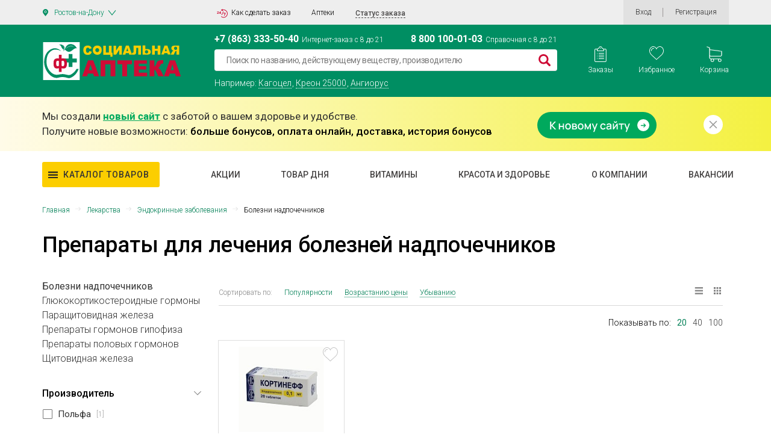

--- FILE ---
content_type: text/html; charset=UTF-8
request_url: https://social-apteka.ru/catalog/bolezni-nadpochechnikov/
body_size: 39391
content:


<!DOCTYPE html>
<html xml:lang="ru" lang="ru">
<head>
    <title>
        Препараты для лечения болезней надпочечников купить в Ростове-на-Дону дешево. Заказать лекарства для борьбы с заболеваниями надпочечников в интернет-аптеке    </title>
            

            
                
    

    <meta property="og:image" content="https://social-apteka.ru/img/1200_630.png">
    <meta property="og:image:type" content="image/png">
    <meta property="og:image:width" content="1200">
    <meta property="og:image:height" content="630">

    <meta property="og:image" content="https://social-apteka.ru/img/546_272.png">
    <meta property="og:image:type" content="image/png">
    <meta property="og:image:width" content="546">
    <meta property="og:image:height" content="272">

    <meta property="vk:image" content="https://social-apteka.ru/img/1074_480.png">
    <meta property="og:image:type" content="image/png">
    <meta property="og:image:type" content="article">
    <meta property="og:image:width" content="1074">
    <meta property="og:image:height" content="480">

    <meta property="og:image" content="https://social-apteka.ru/img/256_256.png">
    <meta property="twitter:image" content="https://social-apteka.ru/img/256_256.png">
    <meta property="og:image:type" content="image/png">
    <meta property="og:image:width" content="256">
    <meta property="og:image:height" content="256">

        

    
        

        

<link href="/local/templates/apteka/components/bitrix/catalog/priceapteki_new/style.css?17209577848649" type="text/css"  rel="stylesheet" />
<link href="/local/templates/apteka/components/bitrix/news.list/special_request/style.css?1690832583206" type="text/css"  rel="stylesheet" />
<link href="/local/templates/apteka/components/h2o/favorites.add/favorites/style.css?15447810542265" type="text/css"  data-template-style="true"  rel="stylesheet" />
<link href="/bitrix/panel/main/popup.min.css?167518545620774" type="text/css"  data-template-style="true"  rel="stylesheet" />
<link href="/local/templates/apteka/components/vregions/header.select/new_design/style.css?157238875010042" type="text/css"  data-template-style="true"  rel="stylesheet" />
<link href="/local/templates/apteka/components/h2o/favorites.line/fav/style.css?15548884341876" type="text/css"  data-template-style="true"  rel="stylesheet" />
<link href="/local/templates/apteka/components/bitrix/sale.basket.basket.line/order_main_count/style.min.css?15400419603567" type="text/css"  data-template-style="true"  rel="stylesheet" />
<link href="/local/templates/apteka/components/bitrix/form.result.new/form-new/style.css?15400416414919" type="text/css"  data-template-style="true"  rel="stylesheet" />
<link href="/local/templates/apteka/components/bitrix/form.result.new/subscribe/style.css?16947130885013" type="text/css"  data-template-style="true"  rel="stylesheet" />
<link href="/local/templates/apteka/components/bitrix/system.auth.form/auth_new/style.css?1671292190788" type="text/css"  data-template-style="true"  rel="stylesheet" />
<link href="/local/components/dmcg/main.register/templates/new_register_2/style.min.css?1666079834442" type="text/css"  data-template-style="true"  rel="stylesheet" />
<link href="/local/templates/apteka/styles.css?16995318207763" type="text/css"  data-template-style="true"  rel="stylesheet" />
<link href="/local/templates/apteka/assets/css/bootstrap.min.css?1542021057183948" type="text/css"  data-template-style="true"  rel="stylesheet" />
<link href="/local/templates/apteka/assets/css/customScroll.css?15403072732083" type="text/css"  data-template-style="true"  rel="stylesheet" />
<link href="/local/templates/apteka/assets/js/custom-select/custom-select.css?15525775772086" type="text/css"  data-template-style="true"  rel="stylesheet" />
<link href="/local/templates/apteka/assets/js/jquery.mCustomScrollbar/jquery.mCustomScrollbar.min.min.css?154860614842839" type="text/css"  data-template-style="true"  rel="stylesheet" />
<link href="/local/templates/apteka/assets/css/style1.css?1707672481256511" type="text/css"  data-template-style="true"  rel="stylesheet" />
<link href="/local/templates/apteka/assets/css/main1.css?1706818458630531" type="text/css"  data-template-style="true"  rel="stylesheet" />
<link href="/local/templates/apteka/assets/fonts/roboto/roboto.css?16321486393347" type="text/css"  data-template-style="true"  rel="stylesheet" />
<link href="/local/templates/apteka/search/css/main.min.css?169202226615924" type="text/css"  data-template-style="true"  rel="stylesheet" />
<link href="/search/assets/fulls.css?170689075316348" type="text/css"  data-template-style="true"  rel="stylesheet" />
<link href="/local/templates/apteka/components/bitrix/news.list/reklama/adv.css?16928116502967" type="text/css"  data-template-style="true"  rel="stylesheet" />
    <script type="text/javascript">if(!window.BX)window.BX={};if(!window.BX.message)window.BX.message=function(mess){if(typeof mess==='object'){for(let i in mess) {BX.message[i]=mess[i];} return true;}};</script>
<script type="text/javascript">(window.BX||top.BX).message({'JS_CORE_LOADING':'Загрузка...','JS_CORE_NO_DATA':'- Нет данных -','JS_CORE_WINDOW_CLOSE':'Закрыть','JS_CORE_WINDOW_EXPAND':'Развернуть','JS_CORE_WINDOW_NARROW':'Свернуть в окно','JS_CORE_WINDOW_SAVE':'Сохранить','JS_CORE_WINDOW_CANCEL':'Отменить','JS_CORE_WINDOW_CONTINUE':'Продолжить','JS_CORE_H':'ч','JS_CORE_M':'м','JS_CORE_S':'с','JSADM_AI_HIDE_EXTRA':'Скрыть лишние','JSADM_AI_ALL_NOTIF':'Показать все','JSADM_AUTH_REQ':'Требуется авторизация!','JS_CORE_WINDOW_AUTH':'Войти','JS_CORE_IMAGE_FULL':'Полный размер'});</script>

<script type="text/javascript" src="/bitrix/js/main/core/core.min.js?1723116828219752"></script>

<script>BX.setJSList(['/bitrix/js/main/core/core_ajax.js','/bitrix/js/main/core/core_promise.js','/bitrix/js/main/polyfill/promise/js/promise.js','/bitrix/js/main/loadext/loadext.js','/bitrix/js/main/loadext/extension.js','/bitrix/js/main/polyfill/promise/js/promise.js','/bitrix/js/main/polyfill/find/js/find.js','/bitrix/js/main/polyfill/includes/js/includes.js','/bitrix/js/main/polyfill/matches/js/matches.js','/bitrix/js/ui/polyfill/closest/js/closest.js','/bitrix/js/main/polyfill/fill/main.polyfill.fill.js','/bitrix/js/main/polyfill/find/js/find.js','/bitrix/js/main/polyfill/matches/js/matches.js','/bitrix/js/main/polyfill/core/dist/polyfill.bundle.js','/bitrix/js/main/core/core.js','/bitrix/js/main/polyfill/intersectionobserver/js/intersectionobserver.js','/bitrix/js/main/lazyload/dist/lazyload.bundle.js','/bitrix/js/main/polyfill/core/dist/polyfill.bundle.js','/bitrix/js/main/parambag/dist/parambag.bundle.js']);
</script>
<script type="text/javascript">(window.BX||top.BX).message({'JS_CORE_LOADING':'Загрузка...','JS_CORE_NO_DATA':'- Нет данных -','JS_CORE_WINDOW_CLOSE':'Закрыть','JS_CORE_WINDOW_EXPAND':'Развернуть','JS_CORE_WINDOW_NARROW':'Свернуть в окно','JS_CORE_WINDOW_SAVE':'Сохранить','JS_CORE_WINDOW_CANCEL':'Отменить','JS_CORE_WINDOW_CONTINUE':'Продолжить','JS_CORE_H':'ч','JS_CORE_M':'м','JS_CORE_S':'с','JSADM_AI_HIDE_EXTRA':'Скрыть лишние','JSADM_AI_ALL_NOTIF':'Показать все','JSADM_AUTH_REQ':'Требуется авторизация!','JS_CORE_WINDOW_AUTH':'Войти','JS_CORE_IMAGE_FULL':'Полный размер'});</script>
<script type="text/javascript">(window.BX||top.BX).message({'LANGUAGE_ID':'ru','FORMAT_DATE':'DD.MM.YYYY','FORMAT_DATETIME':'DD.MM.YYYY HH:MI:SS','COOKIE_PREFIX':'BITRIX_SM','SERVER_TZ_OFFSET':'10800','UTF_MODE':'Y','SITE_ID':'s1','SITE_DIR':'/','USER_ID':'','SERVER_TIME':'1769106105','USER_TZ_OFFSET':'0','USER_TZ_AUTO':'Y','bitrix_sessid':'d624eea0487bc86b88132d267b8db68a'});</script>

<script type="text/javascript" src="/bitrix/js/main/core/core_fx.min.js?15437780569768"></script>
<script type="text/javascript" src="/bitrix/js/main/popup/dist/main.popup.bundle.min.js?172311682265670"></script>
<script type="text/javascript" src="/bitrix/js/main/pageobject/pageobject.min.js?1605016588570"></script>
<script type="text/javascript" src="/bitrix/js/main/core/core_window.min.js?165356093376326"></script>
<script type="text/javascript" src="/bitrix/js/main/jquery/jquery-2.2.4.min.js?167008532185578"></script>
<script type="text/javascript">
					(function () {
						"use strict";

						var counter = function ()
						{
							var cookie = (function (name) {
								var parts = ("; " + document.cookie).split("; " + name + "=");
								if (parts.length == 2) {
									try {return JSON.parse(decodeURIComponent(parts.pop().split(";").shift()));}
									catch (e) {}
								}
							})("BITRIX_CONVERSION_CONTEXT_s1");

							if (cookie && cookie.EXPIRE >= BX.message("SERVER_TIME"))
								return;

							var request = new XMLHttpRequest();
							request.open("POST", "/bitrix/tools/conversion/ajax_counter.php", true);
							request.setRequestHeader("Content-type", "application/x-www-form-urlencoded");
							request.send(
								"SITE_ID="+encodeURIComponent("s1")+
								"&sessid="+encodeURIComponent(BX.bitrix_sessid())+
								"&HTTP_REFERER="+encodeURIComponent(document.referrer)
							);
						};

						if (window.frameRequestStart === true)
							BX.addCustomEvent("onFrameDataReceived", counter);
						else
							BX.ready(counter);
					})();
				</script>
<meta http-equiv="X-UA-Compatible" content="IE=edge"/>
<meta name="viewport" content="user-scalable=no, initial-scale=1.0, maximum-scale=1.0, width=device-width">
<link rel="shortcut icon" type="image/x-icon" href="/local/templates/apteka/images/favicon-32x32.png"/>
<link rel="apple-touch-icon" href="/local/templates/apteka/images/apple-touch-icon.png">
<link rel="icon" type="image/png" sizes="192x192" href="/local/templates/apteka/images/android-chrome-192.png">
<meta name="msapplication-config" content="/local/templates/apteka/images/browserconfig.xml">
<link rel="mask-icon" href="/local/templates/apteka/images/safari-pinned-tab.svg" color="#5bbad5">
<meta name="msapplication-TileColor" content="#da532c">
<link rel="manifest" href="/local/templates/apteka/images/site.webmanifest">
<script src="/local/templates/apteka/assets/js/vendor/customScroll.js" crossorigin="anonymous"></script>
<script src="/local/templates/apteka/assets/js/jquery.mCustomScrollbar/jquery.mCustomScrollbar.concat.min.js" crossorigin="anonymous"></script>
<script src="/local/templates/apteka/assets/js/custom-select/custom-select.js"></script>
<link rel="stylesheet" href="https://use.fontawesome.com/releases/v5.3.1/css/all.css" integrity="sha384-mzrmE5qonljUremFsqc01SB46JvROS7bZs3IO2EmfFsd15uHvIt+Y8vEf7N7fWAU" crossorigin="anonymous">

    <script type="text/javascript" src="/local/templates/apteka/assets/js/jquery-2.2.4.min.js?168961235085578"></script>
<script type="text/javascript" src="/local/templates/apteka/assets/js/bootstrap.min.js?169334300450998"></script>
<script type="text/javascript" src="/local/templates/apteka/assets/js/vendor/Inputmask/dist/min/jquery.inputmask.bundle.min.js?1548786052118376"></script>
<script type="text/javascript" src="/local/templates/apteka/script.js?170682521510460"></script>
<script type="text/javascript" src="/local/templates/apteka/components/bitrix/news.list/reklama/adv.js?169334286240942"></script>
<script type="text/javascript" src="/local/templates/apteka/components/h2o/favorites.add/favorites/script.js?16713121522831"></script>
<script type="text/javascript" src="/bitrix/components/vregions/header.select/script.js?15535855105756"></script>
<script type="text/javascript" src="/local/templates/apteka/components/vregions/header.select/new_design/script.js?16695473304612"></script>
<script type="text/javascript" src="/local/templates/apteka/components/h2o/favorites.line/fav/script.js?1540041629287"></script>
<script type="text/javascript" src="/local/templates/apteka/components/bitrix/sale.basket.basket.line/order_main_count/script.min.js?15400419593876"></script>
<script type="text/javascript" src="/local/templates/apteka/components/bitrix/form.result.new/subscribe/script.js?15408117895311"></script>
<script type="text/javascript" src="/local/templates/apteka/assets/js/main_new1.js?170681554330673"></script>
<script type="text/javascript" src="/local/templates/apteka/assets/js/scripts_2.js?167129731214897"></script>

    <meta name="description" content="Купить препараты для лечения болезней надпочечников дешево в интернет-аптеке в Ростове-на-Дону, инструкция, отзывы, аналоги, скидки" />

</head>
<body>

<script>
    
    $(function () {
        $("#panel #bx-panel").parent().addClass("active");
    });
</script>
<div id="panel">
    </div>
<!--'start_frame_cache_ESBUss'--><script type="text/javascript">
	var h2oFavoritAdd = new JCH2oFavoritesAdd({'CURRENT_ELEMENT_IN_FAVORITES':[],'USER_AUTH_FAV':'N','BUTTON_CONTENT':{'IN_FAVOR':'<svg width=\"25\" height=\"24\" fill=\"none\" xmlns=\"http://www.w3.org/2000/svg\"><path fill=\"#000\" fill-opacity=\"0\" d=\"M0 0h24.927v23.4H0z\"/><path fill=\"#000\" fill-opacity=\"0\" d=\"M0 0h24.927v23.4H0z\"/><path d=\"M24.886 6.978C24.522 2.934 21.687 0 18.14 0c-2.364 0-4.528 1.285-5.745 3.343C11.188 1.258 9.113 0 6.787 0 3.24 0 .405 2.934.042 6.977c-.03.179-.147 1.119.211 2.652.517 2.21 1.711 4.222 3.452 5.814l8.684 7.957 8.833-7.956c1.74-1.593 2.935-3.604 3.451-5.815.359-1.533.241-2.473.213-2.651zM23.74 9.407c-.472 2.02-1.565 3.859-3.16 5.317l-8.185 7.374-8.046-7.372c-1.597-1.46-2.69-3.3-3.162-5.32-.34-1.45-.2-2.27-.2-2.275l.008-.049C1.306 3.54 3.742.968 6.787.968c2.247 0 4.225 1.394 5.164 3.637l.441 1.057.442-1.057C13.758 2.396 15.84.97 18.14.97c3.045 0 5.481 2.571 5.799 6.16 0 .007.14.827-.199 2.278z\" fill=\"#CE0C36\"/><path d=\"M7.669 2.942c-2.643 0-4.794 2.171-4.794 4.84 0 .268.214.484.48.484.264 0 .479-.216.479-.484 0-2.135 1.72-3.872 3.835-3.872.265 0 .48-.216.48-.484a.482.482 0 0 0-.48-.484z\" fill=\"#CE0C36\"/><\/svg>','NOT_IN_FAVOR':'<svg width=\"25\" height=\"24\" fill=\"none\" xmlns=\"http://www.w3.org/2000/svg\"><path fill=\"#000\" fill-opacity=\"0\" d=\"M0 0h24.927v23.4H0z\"/><path fill=\"#000\" fill-opacity=\"0\" d=\"M0 0h24.927v23.4H0z\"/><path d=\"M24.886 6.978C24.522 2.934 21.687 0 18.14 0c-2.364 0-4.528 1.285-5.745 3.343C11.188 1.258 9.113 0 6.787 0 3.24 0 .405 2.934.042 6.977c-.03.179-.147 1.119.211 2.652.517 2.21 1.711 4.222 3.452 5.814l8.684 7.957 8.833-7.956c1.74-1.593 2.935-3.604 3.451-5.815.359-1.533.241-2.473.213-2.651zM23.74 9.407c-.472 2.02-1.565 3.859-3.16 5.317l-8.185 7.374-8.046-7.372c-1.597-1.46-2.69-3.3-3.162-5.32-.34-1.45-.2-2.27-.2-2.275l.008-.049C1.306 3.54 3.742.968 6.787.968c2.247 0 4.225 1.394 5.164 3.637l.441 1.057.442-1.057C13.758 2.396 15.84.97 18.14.97c3.045 0 5.481 2.571 5.799 6.16 0 .007.14.827-.199 2.278z\" fill=\"#C4C4C4\"/><path d=\"M7.669 2.942c-2.643 0-4.794 2.171-4.794 4.84 0 .268.214.484.48.484.264 0 .479-.216.479-.484 0-2.135 1.72-3.872 3.835-3.872.265 0 .48-.216.48-.484a.482.482 0 0 0-.48-.484z\" fill=\"#C4C4C4\"/><\/svg>'}});
</script><!--'end_frame_cache_ESBUss'-->

<div class="header tetst3" id="header" itemscope itemtype="https://schema.org/WPHeader">

    <!-- HEADER-TOP -->
    <div class="header-top">
        <div class="container">
            <div class="row-special">
                <div class="header-top__city" data-toggle="modal" data-target="#locationModal">
                    <div class="header-city">
                        <div class="header-city__active">

                        </div>

                    </div>
                </div>
                	<div class="vr-template "
	     data-rand="1014036315">
		<span class="vr-template__label">Ваш регион</span>
		<a class="vr-template__link js-vr-template__link-region-name " href="#" onclick="OpenVregionsPopUp('open', 'vregions-popup1014036315', 'vregions-sepia1014036315'); return false;">Ростов-на-Дону</a>
	</div>

	<div id="vregions-sepia1014036315" class="vregions-sepia" onclick="OpenVregionsPopUp('close'); return false;"></div>
        <div class="vr-popup vr-popup-regions"
	 id="vregions-popup1014036315">
	<div class="vr-popup__content">
		<a class="vr-popup__close"
		   onclick="OpenVregionsPopUp('close'); return false;">close
		</a>
		<div class="vr-popup__header">
			<div class="vr-popup__title">Выберите ваш регион</div>
		</div>
		<div class="vr-popup__body clearfix">
							<div class="vr-popup__search-wrap js-vregions-search-wrap">
					<input type="text"
						   class="vr-popup__search-input js-vregions-search-input"
							 placeholder="Найдите свой город ">
					<p>От выбранного города зависят наличие товара, цены и способ получения заказа</p>
				</div>
													<div class="vregions-oblast">
					<label>Регион</label>
                    <div class="scroll-custom">
                        <div name="VREGIONS_OBLAST"
                             class="vregions-oblast__select js-vregions-oblast__select">
                            <label class="active"><input type="radio" name="regions-oblast" value="Все города">Все города</label>
                                                            <label><input type="radio" name="regions-oblast" value="Астраханская область">Астраханская область</label>
                                                            <label><input type="radio" name="regions-oblast" value="Белгородская область">Белгородская область</label>
                                                            <label><input type="radio" name="regions-oblast" value="Волгоградская область">Волгоградская область</label>
                                                            <label><input type="radio" name="regions-oblast" value="Воронежская область">Воронежская область</label>
                                                            <label><input type="radio" name="regions-oblast" value="Краснодарский край">Краснодарский край</label>
                                                            <label><input type="radio" name="regions-oblast" value="Липецкая область">Липецкая область</label>
                                                            <label><input type="radio" name="regions-oblast" value="Республика Адыгея">Республика Адыгея</label>
                                                            <label><input type="radio" name="regions-oblast" value="Московская область">Московская область</label>
                                                            <label><input type="radio" name="regions-oblast" value="Ростовская область">Ростовская область</label>
                                                            <label><input type="radio" name="regions-oblast" value="Ставропольский край">Ставропольский край</label>
                                                    </div>
                    </div>

				</div>
						<div class="vregions-list clearfix">
				<label>Город</label>
                <div class="scroll-custom">
                                            <div class="vregions-list__col vregions-list__col_width-one-3">
                                                                                                <!--						-->                                <span id="f0f13f799de6ef945cb08e6488ca6f5a" class="vr-popup__region-link  js-vr-popup__region-link"
                                   href="https://astrahan.social-apteka.ru"
                                   data-cookie="astrahan"
                                   data-subdomain = "astrahan"
                                                                            data-oblast="Астраханская область"
                                                                       onclick="ChangeVRegion(this); return false;">Астрахань</span>
                                                                                                <!--						-->                                <span id="3471091c2b334baf6873a1ba9b9e90de" class="vr-popup__region-link  js-vr-popup__region-link"
                                   href="https://astrahan.social-apteka.ru"
                                   data-cookie="tri-protoka"
                                   data-subdomain = "astrahan"
                                                                            data-oblast="Астраханская область"
                                                                       onclick="ChangeVRegion(this); return false;">Три Протока</span>
                                                                                                <!--						-->                                <span id="3c609a8b4420974621723e28c8ea6323" class="vr-popup__region-link  js-vr-popup__region-link"
                                   href="https://belgorod.social-apteka.ru"
                                   data-cookie="belgorod"
                                   data-subdomain = "belgorod"
                                                                            data-oblast="Белгородская область"
                                                                       onclick="ChangeVRegion(this); return false;">Белгород</span>
                                                                                                <!--						-->                                <span id="af84652dc887e472d049c1fdb9c50360" class="vr-popup__region-link  js-vr-popup__region-link"
                                   href="https://volgograd.social-apteka.ru"
                                   data-cookie="volgograd"
                                   data-subdomain = "volgograd"
                                                                            data-oblast="Волгоградская область"
                                                                       onclick="ChangeVRegion(this); return false;">Волгоград</span>
                                                                                                <!--						-->                                <span id="7969e28034e1bcef7b08fc8668d399c1" class="vr-popup__region-link  js-vr-popup__region-link"
                                   href="https://voronezh.social-apteka.ru"
                                   data-cookie="voronezh"
                                   data-subdomain = "voronezh"
                                                                            data-oblast="Воронежская область"
                                                                       onclick="ChangeVRegion(this); return false;">Воронеж</span>
                                                                                                <!--						-->                                <span id="c14cd0cbc790290436c425f5810f5758" class="vr-popup__region-link  js-vr-popup__region-link"
                                   href="https://krasnodar.social-apteka.ru"
                                   data-cookie="krasnodar"
                                   data-subdomain = "krasnodar"
                                                                            data-oblast="Краснодарский край"
                                                                       onclick="ChangeVRegion(this); return false;">Краснодар</span>
                                                                                                <!--						-->                                <span id="6fb80678ea226323d04ffafe3d544e20" class="vr-popup__region-link  js-vr-popup__region-link"
                                   href="https://lipeck.social-apteka.ru"
                                   data-cookie="lipeck"
                                   data-subdomain = "lipeck"
                                                                            data-oblast="Липецкая область"
                                                                       onclick="ChangeVRegion(this); return false;">Липецк</span>
                                                                                                <!--						-->                                <span id="4304f6eeb299f04048db276dc3ce09ff" class="vr-popup__region-link  js-vr-popup__region-link"
                                   href="https://majkop.social-apteka.ru"
                                   data-cookie="majkop"
                                   data-subdomain = "majkop"
                                                                            data-oblast="Республика Адыгея"
                                                                       onclick="ChangeVRegion(this); return false;">Майкоп</span>
                                                                                                <!--						-->                                <span id="e6eb3a7361bf01ed68df48c399e93e3e" class="vr-popup__region-link  js-vr-popup__region-link"
                                   href="https://moskva.social-apteka.ru"
                                   data-cookie="moskva"
                                   data-subdomain = "moskva"
                                                                            data-oblast="Московская область"
                                                                       onclick="ChangeVRegion(this); return false;">Москва</span>
                                                                                            <span id="5552896f829be20cf9e6975ef99bfc48" class="vr-popup__region-link vr-popup__region-link_active js-vr-popup__region-link"
                                   href="https://social-apteka.ru"
                                   data-cookie="rostov"
                                   data-subdomain = ""
                                                                            data-oblast="Ростовская область"
                                                                       onclick="ChangeVRegion(this); return false;">Ростов-на-Дону</span>
                                                                                                <!--						-->                                <span id="3633cd3639cfdd046eba88787c8aa95c" class="vr-popup__region-link  js-vr-popup__region-link"
                                   href="https://stavropol.social-apteka.ru"
                                   data-cookie="stavropol"
                                   data-subdomain = "stavropol"
                                                                            data-oblast="Ставропольский край"
                                                                       onclick="ChangeVRegion(this); return false;">Ставрополь</span>
                                                                                                <!--						-->                                <span id="1ac899eeb7072b976f7fc65f51ac04f9" class="vr-popup__region-link  js-vr-popup__region-link"
                                   href="https://энем.social-apteka.ru"
                                   data-cookie="enem"
                                   data-subdomain = "энем"
                                                                            data-oblast="Республика Адыгея"
                                                                       onclick="ChangeVRegion(this); return false;">Энем</span>
                                                                                                <!--						-->                                <span id="eddffc0000cda9f8b2d4ee5cb6e3537c" class="vr-popup__region-link  js-vr-popup__region-link"
                                   href="https://majkop.social-apteka.ru"
                                   data-cookie="yablonovskiy"
                                   data-subdomain = "majkop"
                                                                            data-oblast="Республика Адыгея"
                                                                       onclick="ChangeVRegion(this); return false;">Яблоновский</span>
                                                                                                <!--						-->                                <span id="7e3dcc2918a9beb198c66de29b9941d6" class="vr-popup__region-link  js-vr-popup__region-link"
                                   href="https://krasnodar.social-apteka.ru"
                                   data-cookie="abinsk"
                                   data-subdomain = "krasnodar"
                                                                            data-oblast="Краснодарский край"
                                                                       onclick="ChangeVRegion(this); return false;">Абинск</span>
                                                                                            <span id="8064ed8720685e4bd3275749570ebe32" class="vr-popup__region-link  js-vr-popup__region-link"
                                   href="https://social-apteka.ru"
                                   data-cookie="azov"
                                   data-subdomain = ""
                                                                            data-oblast="Ростовская область"
                                                                       onclick="ChangeVRegion(this); return false;">Азов</span>
                                                                                            <span id="e852753bc510f62f4dee15629e50ba41" class="vr-popup__region-link  js-vr-popup__region-link"
                                   href="https://social-apteka.ru"
                                   data-cookie="aksaj"
                                   data-subdomain = ""
                                                                            data-oblast="Ростовская область"
                                                                       onclick="ChangeVRegion(this); return false;">Аксай</span>
                                                                                                <!--						-->                                <span id="8a6b454a39902f3eb08700f8e46141c8" class="vr-popup__region-link  js-vr-popup__region-link"
                                   href="https://krasnodar.social-apteka.ru"
                                   data-cookie="anapa"
                                   data-subdomain = "krasnodar"
                                                                            data-oblast="Краснодарский край"
                                                                       onclick="ChangeVRegion(this); return false;">Анапа</span>
                                                                                                <!--						-->                                <span id="8c00242d0ab9613d0f234d431f9af7bd" class="vr-popup__region-link  js-vr-popup__region-link"
                                   href="https://krasnodar.social-apteka.ru"
                                   data-cookie="apsheronsk"
                                   data-subdomain = "krasnodar"
                                                                            data-oblast="Краснодарский край"
                                                                       onclick="ChangeVRegion(this); return false;">Апшеронск</span>
                                                                                                <!--						-->                                <span id="566fdf09daba1b102960e55f906159d8" class="vr-popup__region-link  js-vr-popup__region-link"
                                   href="https://krasnodar.social-apteka.ru"
                                   data-cookie="armavir"
                                   data-subdomain = "krasnodar"
                                                                            data-oblast="Краснодарский край"
                                                                       onclick="ChangeVRegion(this); return false;">Армавир</span>
                                                                                            <span id="0ef4f072958c90c58699513424143e52" class="vr-popup__region-link  js-vr-popup__region-link"
                                   href="https://social-apteka.ru"
                                   data-cookie="bagaevskaya"
                                   data-subdomain = ""
                                                                            data-oblast="Ростовская область"
                                                                       onclick="ChangeVRegion(this); return false;">Багаевская</span>
                                                                                            <span id="b76d4a225d991b26918b464181c16f67" class="vr-popup__region-link  js-vr-popup__region-link"
                                   href="https://social-apteka.ru"
                                   data-cookie="batajsk"
                                   data-subdomain = ""
                                                                            data-oblast="Ростовская область"
                                                                       onclick="ChangeVRegion(this); return false;">Батайск</span>
                                                                                            <span id="195fc39a50a06ae629f5080c981ae6e6" class="vr-popup__region-link  js-vr-popup__region-link"
                                   href="https://social-apteka.ru"
                                   data-cookie="belaya-kalitva"
                                   data-subdomain = ""
                                                                            data-oblast="Ростовская область"
                                                                       onclick="ChangeVRegion(this); return false;">Белая Калитва</span>
                                                                                                <!--						-->                                <span id="e9df6be880ee7ae8dd8d2d679c851f8b" class="vr-popup__region-link  js-vr-popup__region-link"
                                   href="https://krasnodar.social-apteka.ru"
                                   data-cookie="belorechensk"
                                   data-subdomain = "krasnodar"
                                                                            data-oblast="Краснодарский край"
                                                                       onclick="ChangeVRegion(this); return false;">Белореченск</span>
                                                                                                <!--						-->                                <span id="582de781b5c0c6ee257ce5969b1d7879" class="vr-popup__region-link  js-vr-popup__region-link"
                                   href="https://stavropol.social-apteka.ru"
                                   data-cookie="blagodarnyj"
                                   data-subdomain = "stavropol"
                                                                            data-oblast="Ставропольский край"
                                                                       onclick="ChangeVRegion(this); return false;">Благодарный</span>
                                                                                            <span id="b6f55b6620e98a67400d6a3b5931ad47" class="vr-popup__region-link  js-vr-popup__region-link"
                                   href="https://social-apteka.ru"
                                   data-cookie="bolshoy-log"
                                   data-subdomain = ""
                                                                            data-oblast="Ростовская область"
                                                                       onclick="ChangeVRegion(this); return false;">Большой Лог</span>
                                                                                                <!--						-->                                <span id="f61804dcbbdd81165a7089e69cf54d84" class="vr-popup__region-link  js-vr-popup__region-link"
                                   href="https://voronezh.social-apteka.ru"
                                   data-cookie="borisoglebsk"
                                   data-subdomain = "voronezh"
                                                                            data-oblast="Воронежская область"
                                                                       onclick="ChangeVRegion(this); return false;">Борисоглебск</span>
                                                                                                <!--						-->                                <span id="b7cde1ed8b413a562bd142d6de00229f" class="vr-popup__region-link  js-vr-popup__region-link"
                                   href="https://krasnodar.social-apteka.ru"
                                   data-cookie="bryuhoveckaya"
                                   data-subdomain = "krasnodar"
                                                                            data-oblast="Краснодарский край"
                                                                       onclick="ChangeVRegion(this); return false;">Брюховецкая</span>
                                                                                            <span id="669f3ba413373e9e71dcdbc75e457f64" class="vr-popup__region-link  js-vr-popup__region-link"
                                   href="https://social-apteka.ru"
                                   data-cookie="vasilevo-shamshevo"
                                   data-subdomain = ""
                                                                            data-oblast="Ростовская область"
                                                                       onclick="ChangeVRegion(this); return false;">Васильево-Шамшево</span>
                                                                                            <span id="ac8a013277cdb18c9a4c5aa49dde1caa" class="vr-popup__region-link  js-vr-popup__region-link"
                                   href="https://social-apteka.ru"
                                   data-cookie="verhnetemernickij"
                                   data-subdomain = ""
                                                                            data-oblast="Ростовская область"
                                                                       onclick="ChangeVRegion(this); return false;">Верхнетемерницкий</span>
                                                                                            <span id="7402c2f5b0322ede508c96b055bc6e78" class="vr-popup__region-link  js-vr-popup__region-link"
                                   href="https://social-apteka.ru"
                                   data-cookie="vyoshenskaya"
                                   data-subdomain = ""
                                                                            data-oblast="Ростовская область"
                                                                       onclick="ChangeVRegion(this); return false;">Вёшенская</span>
                                                                                                <!--						-->                                <span id="e513a3a8f5d54c0b29cada5e75fa03f2" class="vr-popup__region-link  js-vr-popup__region-link"
                                   href="https://moskva.social-apteka.ru"
                                   data-cookie="vidnoe"
                                   data-subdomain = "moskva"
                                                                            data-oblast="Московская область"
                                                                       onclick="ChangeVRegion(this); return false;">Видное</span>
                                                                                            <span id="78385f6d5966e404d5819b42642465a6" class="vr-popup__region-link  js-vr-popup__region-link"
                                   href="https://social-apteka.ru"
                                   data-cookie="volgodonsk"
                                   data-subdomain = ""
                                                                            data-oblast="Ростовская область"
                                                                       onclick="ChangeVRegion(this); return false;">Волгодонск</span>
                                                                                                <!--						-->                                <span id="51376a1a309e5a47cef0c604eb9b1311" class="vr-popup__region-link  js-vr-popup__region-link"
                                   href="https://volgograd.social-apteka.ru"
                                   data-cookie="volzhskij"
                                   data-subdomain = "volgograd"
                                                                            data-oblast="Волгоградская область"
                                                                       onclick="ChangeVRegion(this); return false;">Волжский</span>
                                                                                                <!--						-->                                <span id="7015e7cca4613248ab062e8523bb32e0" class="vr-popup__region-link  js-vr-popup__region-link"
                                   href="https://krasnodar.social-apteka.ru"
                                   data-cookie="vyselki"
                                   data-subdomain = "krasnodar"
                                                                            data-oblast="Краснодарский край"
                                                                       onclick="ChangeVRegion(this); return false;">Выселки</span>
                                                                                                <!--						-->                                <span id="05e57497b774710cb5f715b93fe8783b" class="vr-popup__region-link  js-vr-popup__region-link"
                                   href="https://krasnodar.social-apteka.ru"
                                   data-cookie="gelendzhik"
                                   data-subdomain = "krasnodar"
                                                                            data-oblast="Краснодарский край"
                                                                       onclick="ChangeVRegion(this); return false;">Геленджик</span>
                                                                                            <span id="53b12aee80e596d1c3510f758b5672bb" class="vr-popup__region-link  js-vr-popup__region-link"
                                   href="https://social-apteka.ru"
                                   data-cookie="glubokij"
                                   data-subdomain = ""
                                                                            data-oblast="Ростовская область"
                                                                       onclick="ChangeVRegion(this); return false;">Глубокий</span>
                                                                                                <!--						-->                                <span id="d153b7a62a66c2ed56db0681e8389904" class="vr-popup__region-link  js-vr-popup__region-link"
                                   href="https://volgograd.social-apteka.ru"
                                   data-cookie="gorodishche"
                                   data-subdomain = "volgograd"
                                                                            data-oblast="Волгоградская область"
                                                                       onclick="ChangeVRegion(this); return false;">Городище</span>
                                                                                                <!--						-->                                <span id="709532a41c0e359d3979d720c032fcaa" class="vr-popup__region-link  js-vr-popup__region-link"
                                   href="https://krasnodar.social-apteka.ru"
                                   data-cookie="goryachij-klyuch"
                                   data-subdomain = "krasnodar"
                                                                            data-oblast="Краснодарский край"
                                                                       onclick="ChangeVRegion(this); return false;">Горячий Ключ</span>
                                                                                                <!--						-->                                <span id="cc015356437b6f0843ff2f5f47b3ef7b" class="vr-popup__region-link  js-vr-popup__region-link"
                                   href="https://lipeck.social-apteka.ru"
                                   data-cookie="gryazi"
                                   data-subdomain = "lipeck"
                                                                            data-oblast="Липецкая область"
                                                                       onclick="ChangeVRegion(this); return false;">Грязи</span>
                                                                                            <span id="6cd49c8fafe69c23a237f657c9908dcd" class="vr-popup__region-link  js-vr-popup__region-link"
                                   href="https://social-apteka.ru"
                                   data-cookie="gukovo"
                                   data-subdomain = ""
                                                                            data-oblast="Ростовская область"
                                                                       onclick="ChangeVRegion(this); return false;">Гуково</span>
                                                                                                <!--						-->                                <span id="160ffc35a82a48d9047ec7e6c12e26e4" class="vr-popup__region-link  js-vr-popup__region-link"
                                   href="https://moskva.social-apteka.ru"
                                   data-cookie="dedenevo"
                                   data-subdomain = "moskva"
                                                                            data-oblast="Московская область"
                                                                       onclick="ChangeVRegion(this); return false;">Деденево</span>
                                                                                                <!--						-->                                <span id="e9c2ccb691ac765a21c3f9d27c157062" class="vr-popup__region-link  js-vr-popup__region-link"
                                   href="https://krasnodar.social-apteka.ru"
                                   data-cookie="divnomorskoe"
                                   data-subdomain = "krasnodar"
                                                                            data-oblast="Краснодарский край"
                                                                       onclick="ChangeVRegion(this); return false;">Дивноморское</span>
                                                                                                <!--						-->                                <span id="fea75d1fec2f8d5e7bdc76d24495a76f" class="vr-popup__region-link  js-vr-popup__region-link"
                                   href="https://moskva.social-apteka.ru"
                                   data-cookie="dmitrov"
                                   data-subdomain = "moskva"
                                                                            data-oblast="Московская область"
                                                                       onclick="ChangeVRegion(this); return false;">Дмитров</span>
                                                                                                <!--						-->                                <span id="6937b0ab7ad899e4d0e3651ade2c3205" class="vr-popup__region-link  js-vr-popup__region-link"
                                   href="https://moskva.social-apteka.ru"
                                   data-cookie="dolgoprudnyy"
                                   data-subdomain = "moskva"
                                                                            data-oblast="Московская область"
                                                                       onclick="ChangeVRegion(this); return false;">Долгопрудный</span>
                                                                                            <span id="9d2b404a1a38e4f8bb426bc45556f54b" class="vr-popup__region-link  js-vr-popup__region-link"
                                   href="https://social-apteka.ru"
                                   data-cookie="doneck"
                                   data-subdomain = ""
                                                                            data-oblast="Ростовская область"
                                                                       onclick="ChangeVRegion(this); return false;">Донецк</span>
                                                                                            <span id="81b19db1fd45a11e3eccdee03d446f8d" class="vr-popup__region-link  js-vr-popup__region-link"
                                   href="https://social-apteka.ru"
                                   data-cookie="egorlykskaya"
                                   data-subdomain = ""
                                                                            data-oblast="Ростовская область"
                                                                       onclick="ChangeVRegion(this); return false;">Егорлыкская</span>
                                                                                                <!--						-->                                <span id="f08497eb67ed9959aeb326b7fe26fe82" class="vr-popup__region-link  js-vr-popup__region-link"
                                   href="https://krasnodar.social-apteka.ru"
                                   data-cookie="eysk"
                                   data-subdomain = "krasnodar"
                                                                            data-oblast="Краснодарский край"
                                                                       onclick="ChangeVRegion(this); return false;">Ейск</span>
                                                                                                <!--						-->                                <span id="a1aae69a31bb4f6ea125c62e92ab0a41" class="vr-popup__region-link  js-vr-popup__region-link"
                                   href="https://lipeck.social-apteka.ru"
                                   data-cookie="elec"
                                   data-subdomain = "lipeck"
                                                                            data-oblast="Липецкая область"
                                                                       onclick="ChangeVRegion(this); return false;">Елец</span>
                                                    </div>
                                            <div class="vregions-list__col vregions-list__col_width-one-3">
                                                                                                <!--						-->                                <span id="71e70a1e503d397df3e14c3a9e92125c" class="vr-popup__region-link  js-vr-popup__region-link"
                                   href="https://krasnodar.social-apteka.ru"
                                   data-cookie="elizavetinskaya"
                                   data-subdomain = "krasnodar"
                                                                            data-oblast="Краснодарский край"
                                                                       onclick="ChangeVRegion(this); return false;">Елизаветинская</span>
                                                                                                <!--						-->                                <span id="cce9619c5c34eaeca0690070b1836a76" class="vr-popup__region-link  js-vr-popup__region-link"
                                   href="https://stavropol.social-apteka.ru"
                                   data-cookie="essentuki"
                                   data-subdomain = "stavropol"
                                                                            data-oblast="Ставропольский край"
                                                                       onclick="ChangeVRegion(this); return false;">Ессентуки</span>
                                                                                            <span id="effd47015fabed812369727e01ed8db0" class="vr-popup__region-link  js-vr-popup__region-link"
                                   href="https://social-apteka.ru"
                                   data-cookie="zverevo"
                                   data-subdomain = ""
                                                                            data-oblast="Ростовская область"
                                                                       onclick="ChangeVRegion(this); return false;">Зверево</span>
                                                                                                <!--						-->                                <span id="b6c0f486778dcc3a83c122a93e0ed87a" class="vr-popup__region-link  js-vr-popup__region-link"
                                   href="https://moskva.social-apteka.ru"
                                   data-cookie="zelenograd"
                                   data-subdomain = "moskva"
                                                                            data-oblast="Московская область"
                                                                       onclick="ChangeVRegion(this); return false;">Зеленоград</span>
                                                                                            <span id="4095e57963fc15d5e202527d3199ae7d" class="vr-popup__region-link  js-vr-popup__region-link"
                                   href="https://social-apteka.ru"
                                   data-cookie="zernograd"
                                   data-subdomain = ""
                                                                            data-oblast="Ростовская область"
                                                                       onclick="ChangeVRegion(this); return false;">Зерноград</span>
                                                                                                <!--						-->                                <span id="ad87990fc41b4e84faf18031b2860846" class="vr-popup__region-link  js-vr-popup__region-link"
                                   href="https://krasnodar.social-apteka.ru"
                                   data-cookie="znamenskij"
                                   data-subdomain = "krasnodar"
                                                                            data-oblast="Краснодарский край"
                                                                       onclick="ChangeVRegion(this); return false;">Знаменский</span>
                                                                                                <!--						-->                                <span id="72e72752c832f38ddc094b39904bc127" class="vr-popup__region-link  js-vr-popup__region-link"
                                   href="https://stavropol.social-apteka.ru"
                                   data-cookie="izobilnyj"
                                   data-subdomain = "stavropol"
                                                                            data-oblast="Ставропольский край"
                                                                       onclick="ChangeVRegion(this); return false;">Изобильный</span>
                                                                                                <!--						-->                                <span id="07d65eeb8fbbd6289de2ed49be7d69a9" class="vr-popup__region-link  js-vr-popup__region-link"
                                   href="https://krasnodar.social-apteka.ru"
                                   data-cookie="kabardinka"
                                   data-subdomain = "krasnodar"
                                                                            data-oblast="Краснодарский край"
                                                                       onclick="ChangeVRegion(this); return false;">Кабардинка</span>
                                                                                            <span id="8a08af276e672e94347ed2fb34d15388" class="vr-popup__region-link  js-vr-popup__region-link"
                                   href="https://social-apteka.ru"
                                   data-cookie="kagalnitskaya"
                                   data-subdomain = ""
                                                                            data-oblast="Ростовская область"
                                                                       onclick="ChangeVRegion(this); return false;">Кагальницкая</span>
                                                                                                <!--						-->                                <span id="1d62e7eeff2554c7b48aee99da10ff73" class="vr-popup__region-link  js-vr-popup__region-link"
                                   href="https://volgograd.social-apteka.ru"
                                   data-cookie="kalach-na-donu"
                                   data-subdomain = "volgograd"
                                                                            data-oblast="Волгоградская область"
                                                                       onclick="ChangeVRegion(this); return false;">Калач-на-Дону</span>
                                                                                            <span id="805a365d080879a6d3d369fb36c3dbf9" class="vr-popup__region-link  js-vr-popup__region-link"
                                   href="https://social-apteka.ru"
                                   data-cookie="kamenolomni"
                                   data-subdomain = ""
                                                                            data-oblast="Ростовская область"
                                                                       onclick="ChangeVRegion(this); return false;">Каменоломни</span>
                                                                                            <span id="7d3addad93b23a5cb037eb21cb7e7c72" class="vr-popup__region-link  js-vr-popup__region-link"
                                   href="https://social-apteka.ru"
                                   data-cookie="kamensk-shahtinskij"
                                   data-subdomain = ""
                                                                            data-oblast="Ростовская область"
                                                                       onclick="ChangeVRegion(this); return false;">Каменск-Шахтинский</span>
                                                                                            <span id="9668fe422b2f6a6a83fbbcf8beae8fd7" class="vr-popup__region-link  js-vr-popup__region-link"
                                   href="https://social-apteka.ru"
                                   data-cookie="kamyshevaha"
                                   data-subdomain = ""
                                                                            data-oblast="Ростовская область"
                                                                       onclick="ChangeVRegion(this); return false;">Камышеваха</span>
                                                                                                <!--						-->                                <span id="82004d670cced9e17c6e487e8fb60762" class="vr-popup__region-link  js-vr-popup__region-link"
                                   href="https://volgograd.social-apteka.ru"
                                   data-cookie="kamyshin"
                                   data-subdomain = "volgograd"
                                                                            data-oblast="Волгоградская область"
                                                                       onclick="ChangeVRegion(this); return false;">Камышин</span>
                                                                                                <!--						-->                                <span id="db64279d8bba5399cb872c7100f6e75e" class="vr-popup__region-link  js-vr-popup__region-link"
                                   href="https://krasnodar.social-apteka.ru"
                                   data-cookie="kanevskaya"
                                   data-subdomain = "krasnodar"
                                                                            data-oblast="Краснодарский край"
                                                                       onclick="ChangeVRegion(this); return false;">Каневская</span>
                                                                                                <!--						-->                                <span id="f11684f14f8dd18e0dca9e690fd563ba" class="vr-popup__region-link  js-vr-popup__region-link"
                                   href="https://stavropol.social-apteka.ru"
                                   data-cookie="kislovodsk"
                                   data-subdomain = "stavropol"
                                                                            data-oblast="Ставропольский край"
                                                                       onclick="ChangeVRegion(this); return false;">Кисловодск</span>
                                                                                            <span id="d5fcdfca5f686a27c0325f0644548563" class="vr-popup__region-link  js-vr-popup__region-link"
                                   href="https://social-apteka.ru"
                                   data-cookie="koksovyy"
                                   data-subdomain = ""
                                                                            data-oblast="Ростовская область"
                                                                       onclick="ChangeVRegion(this); return false;">Коксовый</span>
                                                                                            <span id="9a1442ffe976d053584a3de19ea181d5" class="vr-popup__region-link  js-vr-popup__region-link"
                                   href="https://social-apteka.ru"
                                   data-cookie="komarovka"
                                   data-subdomain = ""
                                                                            data-oblast="Ростовская область"
                                                                       onclick="ChangeVRegion(this); return false;">Комаровка</span>
                                                                                            <span id="c56662a2c9ffd649a621c59eefafcee2" class="vr-popup__region-link  js-vr-popup__region-link"
                                   href="https://social-apteka.ru"
                                   data-cookie="konstantinovsk"
                                   data-subdomain = ""
                                                                            data-oblast="Ростовская область"
                                                                       onclick="ChangeVRegion(this); return false;">Константиновск</span>
                                                                                                <!--						-->                                <span id="0005a63ef048d71a9ab08c5e3362f32b" class="vr-popup__region-link  js-vr-popup__region-link"
                                   href="https://stavropol.social-apteka.ru"
                                   data-cookie="konstantinovskaya"
                                   data-subdomain = "stavropol"
                                                                            data-oblast="Ставропольский край"
                                                                       onclick="ChangeVRegion(this); return false;">Константиновская</span>
                                                                                                <!--						-->                                <span id="66c76ad0ab00b7543a93e9c14f60433e" class="vr-popup__region-link  js-vr-popup__region-link"
                                   href="https://krasnodar.social-apteka.ru"
                                   data-cookie="korenovsk"
                                   data-subdomain = "krasnodar"
                                                                            data-oblast="Краснодарский край"
                                                                       onclick="ChangeVRegion(this); return false;">Кореновск</span>
                                                                                                <!--						-->                                <span id="189a9df4948b55ea6f83e0a39dc92196" class="vr-popup__region-link  js-vr-popup__region-link"
                                   href="https://moskva.social-apteka.ru"
                                   data-cookie="korolyev"
                                   data-subdomain = "moskva"
                                                                            data-oblast="Московская область"
                                                                       onclick="ChangeVRegion(this); return false;">Королёв</span>
                                                                                                <!--						-->                                <span id="81c46f45b3fe144d0ed5462c725e3970" class="vr-popup__region-link  js-vr-popup__region-link"
                                   href="https://stavropol.social-apteka.ru"
                                   data-cookie="kochubeevskoe"
                                   data-subdomain = "stavropol"
                                                                            data-oblast="Ставропольский край"
                                                                       onclick="ChangeVRegion(this); return false;">Кочубеевское</span>
                                                                                                <!--						-->                                <span id="be2b37e0d9184db9686475d7ded51662" class="vr-popup__region-link  js-vr-popup__region-link"
                                   href="https://moskva.social-apteka.ru"
                                   data-cookie="krasnogorsk"
                                   data-subdomain = "moskva"
                                                                            data-oblast="Московская область"
                                                                       onclick="ChangeVRegion(this); return false;">Красногорск</span>
                                                                                            <span id="9fcc6c7f949debe4f9eb273fb86d79bb" class="vr-popup__region-link  js-vr-popup__region-link"
                                   href="https://social-apteka.ru"
                                   data-cookie="krasnyy-krym"
                                   data-subdomain = ""
                                                                            data-oblast="Ростовская область"
                                                                       onclick="ChangeVRegion(this); return false;">Красный Крым</span>
                                                                                            <span id="3ccdfccf79488e2148f5b6a62efb41b8" class="vr-popup__region-link  js-vr-popup__region-link"
                                   href="https://social-apteka.ru"
                                   data-cookie="krasnyy-sulin"
                                   data-subdomain = ""
                                                                            data-oblast="Ростовская область"
                                                                       onclick="ChangeVRegion(this); return false;">Красный Сулин</span>
                                                                                                <!--						-->                                <span id="ccafcefb06def0fdc2116dd81100b139" class="vr-popup__region-link  js-vr-popup__region-link"
                                   href="https://krasnodar.social-apteka.ru"
                                   data-cookie="kropotkin"
                                   data-subdomain = "krasnodar"
                                                                            data-oblast="Краснодарский край"
                                                                       onclick="ChangeVRegion(this); return false;">Кропоткин</span>
                                                                                                <!--						-->                                <span id="7ba961bb02bef2e34415750e3181ebbe" class="vr-popup__region-link  js-vr-popup__region-link"
                                   href="https://krasnodar.social-apteka.ru"
                                   data-cookie="krymsk"
                                   data-subdomain = "krasnodar"
                                                                            data-oblast="Краснодарский край"
                                                                       onclick="ChangeVRegion(this); return false;">Крымск</span>
                                                                                                <!--						-->                                <span id="ca373c087c460fc7857404cb9d72faf4" class="vr-popup__region-link  js-vr-popup__region-link"
                                   href="https://krasnodar.social-apteka.ru"
                                   data-cookie="kushchevskaya"
                                   data-subdomain = "krasnodar"
                                                                            data-oblast="Краснодарский край"
                                                                       onclick="ChangeVRegion(this); return false;">Кущевская</span>
                                                                                                <!--						-->                                <span id="5c7f7d1c416fe909226baf74c2014b3b" class="vr-popup__region-link  js-vr-popup__region-link"
                                   href="https://krasnodar.social-apteka.ru"
                                   data-cookie="labinsk"
                                   data-subdomain = "krasnodar"
                                                                            data-oblast="Краснодарский край"
                                                                       onclick="ChangeVRegion(this); return false;">Лабинск</span>
                                                                                                <!--						-->                                <span id="b6fcf30668210b317b0655f82783af93" class="vr-popup__region-link  js-vr-popup__region-link"
                                   href="https://krasnodar.social-apteka.ru"
                                   data-cookie="lazarevskoe"
                                   data-subdomain = "krasnodar"
                                                                            data-oblast="Краснодарский край"
                                                                       onclick="ChangeVRegion(this); return false;">Лазаревское</span>
                                                                                            <span id="afa4b3bac0c9c8eb4c892a133cc3c96a" class="vr-popup__region-link  js-vr-popup__region-link"
                                   href="https://social-apteka.ru"
                                   data-cookie="leninakan"
                                   data-subdomain = ""
                                                                            data-oblast="Ростовская область"
                                                                       onclick="ChangeVRegion(this); return false;">Ленинакан</span>
                                                                                                <!--						-->                                <span id="d73b2d60a1550f5250270badb94f0bfc" class="vr-popup__region-link  js-vr-popup__region-link"
                                   href="https://krasnodar.social-apteka.ru"
                                   data-cookie="leningradskaya"
                                   data-subdomain = "krasnodar"
                                                                            data-oblast="Краснодарский край"
                                                                       onclick="ChangeVRegion(this); return false;">Ленинградская</span>
                                                                                                <!--						-->                                <span id="985b63e20463decea8fb8d2f9be2b5c6" class="vr-popup__region-link  js-vr-popup__region-link"
                                   href="https://moskva.social-apteka.ru"
                                   data-cookie="lobnya"
                                   data-subdomain = "moskva"
                                                                            data-oblast="Московская область"
                                                                       onclick="ChangeVRegion(this); return false;">Лобня</span>
                                                                                                <!--						-->                                <span id="4a21f07182f230f055a6476147f26af1" class="vr-popup__region-link  js-vr-popup__region-link"
                                   href="https://moskva.social-apteka.ru"
                                   data-cookie="lyubertsy"
                                   data-subdomain = "moskva"
                                                                            data-oblast="Московская область"
                                                                       onclick="ChangeVRegion(this); return false;">Люберцы</span>
                                                                                                <!--						-->                                <span id="f04640b3114964d214b9ec7e1ae8ec5f" class="vr-popup__region-link  js-vr-popup__region-link"
                                   href="https://moskva.social-apteka.ru"
                                   data-cookie="marfino"
                                   data-subdomain = "moskva"
                                                                            data-oblast="Московская область"
                                                                       onclick="ChangeVRegion(this); return false;">Марфино</span>
                                                                                            <span id="33f761ac59ccfb053377cc4fc101cf45" class="vr-popup__region-link  js-vr-popup__region-link"
                                   href="https://social-apteka.ru"
                                   data-cookie="matveev-kurgan"
                                   data-subdomain = ""
                                                                            data-oblast="Ростовская область"
                                                                       onclick="ChangeVRegion(this); return false;">Матвеев Курган</span>
                                                                                            <span id="ef7e4276c18449da504ec16a2155be0e" class="vr-popup__region-link  js-vr-popup__region-link"
                                   href="https://social-apteka.ru"
                                   data-cookie="millerovo"
                                   data-subdomain = ""
                                                                            data-oblast="Ростовская область"
                                                                       onclick="ChangeVRegion(this); return false;">Миллерово</span>
                                                                                                <!--						-->                                <span id="95167b7b97ad42bed61835a76a3e6289" class="vr-popup__region-link  js-vr-popup__region-link"
                                   href="https://stavropol.social-apteka.ru"
                                   data-cookie="mineralnye-vody"
                                   data-subdomain = "stavropol"
                                                                            data-oblast="Ставропольский край"
                                                                       onclick="ChangeVRegion(this); return false;">Минеральные Воды</span>
                                                                                                <!--						-->                                <span id="5caf91f454d5e3f994578719ad10b84f" class="vr-popup__region-link  js-vr-popup__region-link"
                                   href="https://stavropol.social-apteka.ru"
                                   data-cookie="mihajlovsk"
                                   data-subdomain = "stavropol"
                                                                            data-oblast="Ставропольский край"
                                                                       onclick="ChangeVRegion(this); return false;">Михайловск</span>
                                                                                            <span id="436cafc7abce2c228e9d5affcacf1e15" class="vr-popup__region-link  js-vr-popup__region-link"
                                   href="https://social-apteka.ru"
                                   data-cookie="morozovsk"
                                   data-subdomain = ""
                                                                            data-oblast="Ростовская область"
                                                                       onclick="ChangeVRegion(this); return false;">Морозовск</span>
                                                                                                <!--						-->                                <span id="6de477efede90bda134f6b5058f1d352" class="vr-popup__region-link  js-vr-popup__region-link"
                                   href="https://stavropol.social-apteka.ru"
                                   data-cookie="nevinnomyssk"
                                   data-subdomain = "stavropol"
                                                                            data-oblast="Ставропольский край"
                                                                       onclick="ChangeVRegion(this); return false;">Невинномысск</span>
                                                                                                <!--						-->                                <span id="661b3e024466a01d00c45b4c5f527295" class="vr-popup__region-link  js-vr-popup__region-link"
                                   href="https://moskva.social-apteka.ru"
                                   data-cookie="nekrasovskiy"
                                   data-subdomain = "moskva"
                                                                            data-oblast="Московская область"
                                                                       onclick="ChangeVRegion(this); return false;">Некрасовский</span>
                                                                                            <span id="a3deab147b4d1a529e4dfc5912d6f21a" class="vr-popup__region-link  js-vr-popup__region-link"
                                   href="https://social-apteka.ru"
                                   data-cookie="nikolaevka"
                                   data-subdomain = ""
                                                                            data-oblast="Ростовская область"
                                                                       onclick="ChangeVRegion(this); return false;">Николаевка</span>
                                                                                                <!--						-->                                <span id="4b3846266e60aff953d4753af953ed66" class="vr-popup__region-link  js-vr-popup__region-link"
                                   href="https://stavropol.social-apteka.ru"
                                   data-cookie="novoaleksandrovsk"
                                   data-subdomain = "stavropol"
                                                                            data-oblast="Ставропольский край"
                                                                       onclick="ChangeVRegion(this); return false;">Новоалександровск</span>
                                                                                            <span id="ec81f1ed8e6c6149fee4e99824a527e5" class="vr-popup__region-link  js-vr-popup__region-link"
                                   href="https://social-apteka.ru"
                                   data-cookie="novobataysk"
                                   data-subdomain = ""
                                                                            data-oblast="Ростовская область"
                                                                       onclick="ChangeVRegion(this); return false;">Новобатайск</span>
                                                                                            <span id="376a8333e29548c24077f7922fc300f2" class="vr-popup__region-link  js-vr-popup__region-link"
                                   href="https://social-apteka.ru"
                                   data-cookie="novobessergenevka"
                                   data-subdomain = ""
                                                                            data-oblast="Ростовская область"
                                                                       onclick="ChangeVRegion(this); return false;">Новобессергеневка</span>
                                                                                                <!--						-->                                <span id="976598494f4f87614d4e47c6362d0b30" class="vr-popup__region-link  js-vr-popup__region-link"
                                   href="https://voronezh.social-apteka.ru"
                                   data-cookie="novovoronezh"
                                   data-subdomain = "voronezh"
                                                                            data-oblast="Воронежская область"
                                                                       onclick="ChangeVRegion(this); return false;">Нововоронеж</span>
                                                    </div>
                                            <div class="vregions-list__col vregions-list__col_width-one-3">
                                                                                                <!--						-->                                <span id="c9c4166c1acdea8f5fc1a7b60329d431" class="vr-popup__region-link  js-vr-popup__region-link"
                                   href="https://moskva.social-apteka.ru"
                                   data-cookie="novoe-grishino"
                                   data-subdomain = "moskva"
                                                                            data-oblast="Московская область"
                                                                       onclick="ChangeVRegion(this); return false;">Новое Гришино</span>
                                                                                                <!--						-->                                <span id="da2400d6647cbe047c2595c7c9b74ac7" class="vr-popup__region-link  js-vr-popup__region-link"
                                   href="https://krasnodar.social-apteka.ru"
                                   data-cookie="novoznamenskiy"
                                   data-subdomain = "krasnodar"
                                                                            data-oblast="Краснодарский край"
                                                                       onclick="ChangeVRegion(this); return false;">Новознаменский</span>
                                                                                                <!--						-->                                <span id="25787337ad82d14bf9578e7881047d3e" class="vr-popup__region-link  js-vr-popup__region-link"
                                   href="https://krasnodar.social-apteka.ru"
                                   data-cookie="novomyshastovskaya"
                                   data-subdomain = "krasnodar"
                                                                            data-oblast="Краснодарский край"
                                                                       onclick="ChangeVRegion(this); return false;">Новомышастовская</span>
                                                                                                <!--						-->                                <span id="ec30b4de109f9dbd306fd3c5b25a8a83" class="vr-popup__region-link  js-vr-popup__region-link"
                                   href="https://stavropol.social-apteka.ru"
                                   data-cookie="novopavlovsk"
                                   data-subdomain = "stavropol"
                                                                            data-oblast="Ставропольский край"
                                                                       onclick="ChangeVRegion(this); return false;">Новопавловск</span>
                                                                                                <!--						-->                                <span id="9e92c069bebee7750ad6ed16a41c63b5" class="vr-popup__region-link  js-vr-popup__region-link"
                                   href="https://krasnodar.social-apteka.ru"
                                   data-cookie="novorossijsk"
                                   data-subdomain = "krasnodar"
                                                                            data-oblast="Краснодарский край"
                                                                       onclick="ChangeVRegion(this); return false;">Новороссийск</span>
                                                                                                <!--						-->                                <span id="cc38c675051067762c3a7f37e9f1ae61" class="vr-popup__region-link  js-vr-popup__region-link"
                                   href="https://belgorod.social-apteka.ru"
                                   data-cookie="novosadovyy"
                                   data-subdomain = "belgorod"
                                                                            data-oblast="Белгородская область"
                                                                       onclick="ChangeVRegion(this); return false;">Новосадовый</span>
                                                                                            <span id="4cec561d8295c9522058a87514e9c968" class="vr-popup__region-link  js-vr-popup__region-link"
                                   href="https://social-apteka.ru"
                                   data-cookie="novocherkassk"
                                   data-subdomain = ""
                                                                            data-oblast="Ростовская область"
                                                                       onclick="ChangeVRegion(this); return false;">Новочеркасск</span>
                                                                                            <span id="4863637d53a99e1b43a2001f6392977e" class="vr-popup__region-link  js-vr-popup__region-link"
                                   href="https://social-apteka.ru"
                                   data-cookie="novoshahtinsk"
                                   data-subdomain = ""
                                                                            data-oblast="Ростовская область"
                                                                       onclick="ChangeVRegion(this); return false;">Новошахтинск</span>
                                                                                                <!--						-->                                <span id="2e34790c4f0a140b5b9679f552516652" class="vr-popup__region-link  js-vr-popup__region-link"
                                   href="https://voronezh.social-apteka.ru"
                                   data-cookie="otradnoe"
                                   data-subdomain = "voronezh"
                                                                            data-oblast="Воронежская область"
                                                                       onclick="ChangeVRegion(this); return false;">Отрадное</span>
                                                                                                <!--						-->                                <span id="5fbaf5315df467783cb26a2cd9285862" class="vr-popup__region-link  js-vr-popup__region-link"
                                   href="https://krasnodar.social-apteka.ru"
                                   data-cookie="pavlovskaya"
                                   data-subdomain = "krasnodar"
                                                                            data-oblast="Краснодарский край"
                                                                       onclick="ChangeVRegion(this); return false;">Павловская</span>
                                                                                            <span id="77e1d56e335c7136f2d4b2e788c7fbe0" class="vr-popup__region-link  js-vr-popup__region-link"
                                   href="https://social-apteka.ru"
                                   data-cookie="pokrovskoe"
                                   data-subdomain = ""
                                                                            data-oblast="Ростовская область"
                                                                       onclick="ChangeVRegion(this); return false;">Покровское</span>
                                                                                                <!--						-->                                <span id="90869ba3cd3e1fdd80de3121e6d505c4" class="vr-popup__region-link  js-vr-popup__region-link"
                                   href="https://krasnodar.social-apteka.ru"
                                   data-cookie="poltavskaya"
                                   data-subdomain = "krasnodar"
                                                                            data-oblast="Краснодарский край"
                                                                       onclick="ChangeVRegion(this); return false;">Полтавская</span>
                                                                                                <!--						-->                                <span id="de857f6cb2ef53933c864e5be992fda2" class="vr-popup__region-link  js-vr-popup__region-link"
                                   href="https://krasnodar.social-apteka.ru"
                                   data-cookie="primorsko-ahtarsk"
                                   data-subdomain = "krasnodar"
                                                                            data-oblast="Краснодарский край"
                                                                       onclick="ChangeVRegion(this); return false;">Приморско-Ахтарск</span>
                                                                                            <span id="3a16d00d07ffd733f8d6d20f20332021" class="vr-popup__region-link  js-vr-popup__region-link"
                                   href="https://social-apteka.ru"
                                   data-cookie="proletarsk"
                                   data-subdomain = ""
                                                                            data-oblast="Ростовская область"
                                                                       onclick="ChangeVRegion(this); return false;">Пролетарск</span>
                                                                                                <!--						-->                                <span id="36c56f6933acd39f6fc9153ebf848ff5" class="vr-popup__region-link  js-vr-popup__region-link"
                                   href="https://stavropol.social-apteka.ru"
                                   data-cookie="pyatigorsk"
                                   data-subdomain = "stavropol"
                                                                            data-oblast="Ставропольский край"
                                                                       onclick="ChangeVRegion(this); return false;">Пятигорск</span>
                                                                                                <!--						-->                                <span id="1c3fcfd6591408efca0954fa28851bef" class="vr-popup__region-link  js-vr-popup__region-link"
                                   href="https://stavropol.social-apteka.ru"
                                   data-cookie="rasshevatskaya"
                                   data-subdomain = "stavropol"
                                                                            data-oblast="Ставропольский край"
                                                                       onclick="ChangeVRegion(this); return false;">Расшеватская</span>
                                                                                            <span id="c4a34e224ffdff92702c08cacc5f123d" class="vr-popup__region-link  js-vr-popup__region-link"
                                   href="https://social-apteka.ru"
                                   data-cookie="rodionovo-nesvetayskaya"
                                   data-subdomain = ""
                                                                            data-oblast="Ростовская область"
                                                                       onclick="ChangeVRegion(this); return false;">Родионово-Несветайская</span>
                                                                                                <!--						-->                                <span id="44abe9a073160cbe93e2c6c0544adb2e" class="vr-popup__region-link  js-vr-popup__region-link"
                                   href="https://voronezh.social-apteka.ru"
                                   data-cookie="rossosh"
                                   data-subdomain = "voronezh"
                                                                            data-oblast="Воронежская область"
                                                                       onclick="ChangeVRegion(this); return false;">Россошь</span>
                                                                                            <span id="fada2120f3b48515644735ec7ff61fcb" class="vr-popup__region-link  js-vr-popup__region-link"
                                   href="https://social-apteka.ru"
                                   data-cookie="salsk"
                                   data-subdomain = ""
                                                                            data-oblast="Ростовская область"
                                                                       onclick="ChangeVRegion(this); return false;">Сальск</span>
                                                                                                <!--						-->                                <span id="f19ac4163a4c9fa4605a1700c4b9e687" class="vr-popup__region-link  js-vr-popup__region-link"
                                   href="https://volgograd.social-apteka.ru"
                                   data-cookie="svetlyy-yar"
                                   data-subdomain = "volgograd"
                                                                            data-oblast="Волгоградская область"
                                                                       onclick="ChangeVRegion(this); return false;">Светлый Яр</span>
                                                                                                <!--						-->                                <span id="62282bf7c598a2b291c870c8d3fa9ff2" class="vr-popup__region-link  js-vr-popup__region-link"
                                   href="https://krasnodar.social-apteka.ru"
                                   data-cookie="severskaya"
                                   data-subdomain = "krasnodar"
                                                                            data-oblast="Краснодарский край"
                                                                       onclick="ChangeVRegion(this); return false;">Северская</span>
                                                                                            <span id="d45ae6041b3ce3985ddb8d8c86b35644" class="vr-popup__region-link  js-vr-popup__region-link"
                                   href="https://social-apteka.ru"
                                   data-cookie="semikarakorsk"
                                   data-subdomain = ""
                                                                            data-oblast="Ростовская область"
                                                                       onclick="ChangeVRegion(this); return false;">Семикаракорск</span>
                                                                                                <!--						-->                                <span id="8a10c5aabbca80b18f8edea2b4a30a2c" class="vr-popup__region-link  js-vr-popup__region-link"
                                   href="https://voronezh.social-apteka.ru"
                                   data-cookie="semiluki"
                                   data-subdomain = "voronezh"
                                                                            data-oblast="Воронежская область"
                                                                       onclick="ChangeVRegion(this); return false;">Семилуки</span>
                                                                                                <!--						-->                                <span id="a5c2f59f8b5b54963ab341e553ef980b" class="vr-popup__region-link  js-vr-popup__region-link"
                                   href="https://krasnodar.social-apteka.ru"
                                   data-cookie="slavyansk-na-kubani"
                                   data-subdomain = "krasnodar"
                                                                            data-oblast="Краснодарский край"
                                                                       onclick="ChangeVRegion(this); return false;">Славянск-на-Кубани</span>
                                                                                                <!--						-->                                <span id="6f217c27dcd6dc230177404dc635deac" class="vr-popup__region-link  js-vr-popup__region-link"
                                   href="https://krasnodar.social-apteka.ru"
                                   data-cookie="sochi"
                                   data-subdomain = "krasnodar"
                                                                            data-oblast="Краснодарский край"
                                                                       onclick="ChangeVRegion(this); return false;">Сочи</span>
                                                                                            <span id="361d44a75e3b7bc51d628b3ce9540baf" class="vr-popup__region-link  js-vr-popup__region-link"
                                   href="https://social-apteka.ru"
                                   data-cookie="staraya-stanitsa"
                                   data-subdomain = ""
                                                                            data-oblast="Ростовская область"
                                                                       onclick="ChangeVRegion(this); return false;">Старая Станица</span>
                                                                                                <!--						-->                                <span id="7555ac7d2ab39d1bb50fb95a1cadb4e0" class="vr-popup__region-link  js-vr-popup__region-link"
                                   href="https://krasnodar.social-apteka.ru"
                                   data-cookie="staroleushkovskaya"
                                   data-subdomain = "krasnodar"
                                                                            data-oblast="Краснодарский край"
                                                                       onclick="ChangeVRegion(this); return false;">Старолеушковская</span>
                                                                                                <!--						-->                                <span id="850c9152d16c7a81f426ee0f3cbc29c1" class="vr-popup__region-link  js-vr-popup__region-link"
                                   href="https://krasnodar.social-apteka.ru"
                                   data-cookie="starominskaya"
                                   data-subdomain = "krasnodar"
                                                                            data-oblast="Краснодарский край"
                                                                       onclick="ChangeVRegion(this); return false;">Староминская</span>
                                                                                                <!--						-->                                <span id="f8996f3ae86cc29fc88360e6e092fa26" class="vr-popup__region-link  js-vr-popup__region-link"
                                   href="https://krasnodar.social-apteka.ru"
                                   data-cookie="staroshcherbinovskaya"
                                   data-subdomain = "krasnodar"
                                                                            data-oblast="Краснодарский край"
                                                                       onclick="ChangeVRegion(this); return false;">Старощербиновская</span>
                                                                                                <!--						-->                                <span id="006f70839c21558285bbd830a8a01dcf" class="vr-popup__region-link  js-vr-popup__region-link"
                                   href="https://belgorod.social-apteka.ru"
                                   data-cookie="staryj-oskol"
                                   data-subdomain = "belgorod"
                                                                            data-oblast="Белгородская область"
                                                                       onclick="ChangeVRegion(this); return false;">Старый Оскол</span>
                                                                                                <!--						-->                                <span id="f77141444b125efe15fad59fb2140e3b" class="vr-popup__region-link  js-vr-popup__region-link"
                                   href="https://belgorod.social-apteka.ru"
                                   data-cookie="stroitel"
                                   data-subdomain = "belgorod"
                                                                            data-oblast="Белгородская область"
                                                                       onclick="ChangeVRegion(this); return false;">Строитель</span>
                                                                                            <span id="4160ae6a88228895213788cad18fb447" class="vr-popup__region-link  js-vr-popup__region-link"
                                   href="https://social-apteka.ru"
                                   data-cookie="taganrog"
                                   data-subdomain = ""
                                                                            data-oblast="Ростовская область"
                                                                       onclick="ChangeVRegion(this); return false;">Таганрог</span>
                                                                                                <!--						-->                                <span id="79e2b49fa63cc1dffde2adf0d6a35ef9" class="vr-popup__region-link  js-vr-popup__region-link"
                                   href="https://krasnodar.social-apteka.ru"
                                   data-cookie="temryuk"
                                   data-subdomain = "krasnodar"
                                                                            data-oblast="Краснодарский край"
                                                                       onclick="ChangeVRegion(this); return false;">Темрюк</span>
                                                                                                <!--						-->                                <span id="3cc6d5a7fde900cb2f71cbdd62af22f7" class="vr-popup__region-link  js-vr-popup__region-link"
                                   href="https://krasnodar.social-apteka.ru"
                                   data-cookie="timashevsk"
                                   data-subdomain = "krasnodar"
                                                                            data-oblast="Краснодарский край"
                                                                       onclick="ChangeVRegion(this); return false;">Тимашевск</span>
                                                                                                <!--						-->                                <span id="2a202828aca9b7d329370af5fc95a945" class="vr-popup__region-link  js-vr-popup__region-link"
                                   href="https://krasnodar.social-apteka.ru"
                                   data-cookie="tikhoretsk"
                                   data-subdomain = "krasnodar"
                                                                            data-oblast="Краснодарский край"
                                                                       onclick="ChangeVRegion(this); return false;">Тихорецк</span>
                                                                                            <span id="5cb95a295c6fd727132d51552c17e9f4" class="vr-popup__region-link  js-vr-popup__region-link"
                                   href="https://social-apteka.ru"
                                   data-cookie="troitskoe"
                                   data-subdomain = ""
                                                                            data-oblast="Ростовская область"
                                                                       onclick="ChangeVRegion(this); return false;">Троицкое</span>
                                                                                                <!--						-->                                <span id="19120ac42351b1bc421911f2b77b66a8" class="vr-popup__region-link  js-vr-popup__region-link"
                                   href="https://krasnodar.social-apteka.ru"
                                   data-cookie="tuapse"
                                   data-subdomain = "krasnodar"
                                                                            data-oblast="Краснодарский край"
                                                                       onclick="ChangeVRegion(this); return false;">Туапсе</span>
                                                                                                <!--						-->                                <span id="eb1a34dd29e43bbf949e44da1ea00113" class="vr-popup__region-link  js-vr-popup__region-link"
                                   href="https://moskva.social-apteka.ru"
                                   data-cookie="ulyanino"
                                   data-subdomain = "moskva"
                                                                            data-oblast="Московская область"
                                                                       onclick="ChangeVRegion(this); return false;">Ульянино</span>
                                                                                                <!--						-->                                <span id="8488a6c3a4bdc54f8208e5ed4822239a" class="vr-popup__region-link  js-vr-popup__region-link"
                                   href="https://lipeck.social-apteka.ru"
                                   data-cookie="usman"
                                   data-subdomain = "lipeck"
                                                                            data-oblast="Липецкая область"
                                                                       onclick="ChangeVRegion(this); return false;">Усмань</span>
                                                                                            <span id="ea5cca97f61b4123b407a33e01bd6daf" class="vr-popup__region-link  js-vr-popup__region-link"
                                   href="https://social-apteka.ru"
                                   data-cookie="ust-doneckij"
                                   data-subdomain = ""
                                                                            data-oblast="Ростовская область"
                                                                       onclick="ChangeVRegion(this); return false;">Усть-Донецкий</span>
                                                                                                <!--						-->                                <span id="721f154f097a5a4ca88caec3547fcb54" class="vr-popup__region-link  js-vr-popup__region-link"
                                   href="https://moskva.social-apteka.ru"
                                   data-cookie="khimki"
                                   data-subdomain = "moskva"
                                                                            data-oblast="Московская область"
                                                                       onclick="ChangeVRegion(this); return false;">Химки</span>
                                                                                            <span id="97d96da0887e7c03aebc4cb8dab64fce" class="vr-popup__region-link  js-vr-popup__region-link"
                                   href="https://social-apteka.ru"
                                   data-cookie="tselina"
                                   data-subdomain = ""
                                                                            data-oblast="Ростовская область"
                                                                       onclick="ChangeVRegion(this); return false;">Целина</span>
                                                                                            <span id="5a18a339c6d492b202477664d39647f1" class="vr-popup__region-link  js-vr-popup__region-link"
                                   href="https://social-apteka.ru"
                                   data-cookie="chaltyr"
                                   data-subdomain = ""
                                                                            data-oblast="Ростовская область"
                                                                       onclick="ChangeVRegion(this); return false;">Чалтырь</span>
                                                                                            <span id="921f941f0b7b111dab8dd349c5d51508" class="vr-popup__region-link  js-vr-popup__region-link"
                                   href="https://social-apteka.ru"
                                   data-cookie="shahty"
                                   data-subdomain = ""
                                                                            data-oblast="Ростовская область"
                                                                       onclick="ChangeVRegion(this); return false;">Шахты</span>
                                                                                                <!--						-->                                <span id="f8628fd49ace3f5e8fa20a9ce0bc8f25" class="vr-popup__region-link  js-vr-popup__region-link"
                                   href="https://belgorod.social-apteka.ru"
                                   data-cookie="shebekino"
                                   data-subdomain = "belgorod"
                                                                            data-oblast="Белгородская область"
                                                                       onclick="ChangeVRegion(this); return false;">Шебекино</span>
                                                                                                <!--						-->                                <span id="8e29decac5af78b36d57be70e183bded" class="vr-popup__region-link  js-vr-popup__region-link"
                                   href="https://moskva.social-apteka.ru"
                                   data-cookie="shcherbinka"
                                   data-subdomain = "moskva"
                                                                            data-oblast="Московская область"
                                                                       onclick="ChangeVRegion(this); return false;">Щербинка</span>
                                                                                                <!--						-->                                <span id="74a5dd6174f6fcd49c4e69b40ae92688" class="vr-popup__region-link  js-vr-popup__region-link"
                                   href="https://moskva.social-apteka.ru"
                                   data-cookie="yakhroma"
                                   data-subdomain = "moskva"
                                                                            data-oblast="Московская область"
                                                                       onclick="ChangeVRegion(this); return false;">Яхрома</span>
                                                    </div>
                                    </div>

			</div>
					</div>
	</div>
</div>

<script>
	// !! keep function with this name
	function vrAskRegion(region_name, cookie, url_without_path){
		var vregions_popups = document.getElementsByClassName("vregions-popup-que");
		if (vregions_popups[0]){
			OpenVregionsPopUp("close");

			Array.prototype.forEach.call(vregions_popups, function(vregions_popup){
				var region_name_elem     = vregions_popup.querySelector("#suggested-region");
				var success_quess_button = vregions_popup.querySelector("#we_guessed");
				var sepia                = document.getElementsByClassName("vregions-sepia")[0];

				region_name_elem.innerHTML = region_name;
				success_quess_button.setAttribute("data-cookie", cookie);
				success_quess_button.setAttribute("href", url_without_path);

				sepia.style.display          = "block";
				vregions_popup.style.display = "block";
			});
			
			vrAddClass(document.getElementsByTagName('body')[0], 'modal-open');
		}

		return false;
	}
</script>

                <div class="header-top__menu">
                    <ul>

                                                <li><a class="header-top-menu-ico" href="/info/how_to_order/">Как сделать заказ</a></li>
                        <li><a href="/apteki/">Аптеки</a></li>

                    </ul>
                </div>

                <div class="header-top__address">
                    <a href="/apteki/">Аптеки</a>
                </div>
                                <div class="header-top__status" id="status">
                    <a href="#collapseOrderStatus" data-toggle="collapse" id="linkStatus" class="collapsed"><span>Статус заказа</span></a>
                    <div class="collapse" id="collapseOrderStatus">
                        <div class="card card-body">
                            <div class="input-group">
                                <input type="text" class="form-control"
                                       placeholder="Введите номер телефона" id="statusZakaza">
                                <div class="input-group-append">
                                    <button class="btn" type="button" id="statusFind">Найти</button>
                                </div>
                            </div>
                            <div class="status_confirm">

                            </div>

                        </div>
                    </div>
                </div>

                <div class="header-top__authorization">
                    
                        <a href="#" data-toggle="modal" data-target="#loginModal" data-backdrop="static"
                           data-keyboard="false">Вход</a>
                        <a href="#" data-toggle="modal" data-target="#registrModal" data-backdrop="static"
                           data-keyboard="false">Регистрация</a>

                    
                </div>
            </div>
        </div>
    </div>
    <div class="header-mobile-phones">
        <div class="header-mobile-phone">
            <span>Интернет-заказ с 8 до 21</span>
            <a href="tel:+78633335040"
               onclick="dataLayer.push({'event':'telclicks','eventCategory':'callinetapt','eventAction':'callinetapt-mob-top'});">+7 (863) 333-50-40</a>
        </div>
        <div class="header-mobile-phone">
            <span>Справочная с 8 до 21</span>
            <a href="tel:88001000103"
               onclick="dataLayer.push({'event':'telclicks','eventCategory':'spravtelclick','eventAction':'spravtelclick-mob-top'});">8
                800 100-01-03</a>
        </div>
        <button class="header-mobile-close"></button>
    </div>

    <div class="header-center">
        <div class="container">
            <div class="row">

                <div class="header-center__mobile-menu">
                    <div class="mobile-menu-btn">
                        <span></span>
                        <span></span>
                        <span></span>
                    </div>
                </div>

                <div class="header-center__logo">
                    <a href="/">
                        <img width="233" height="67" src="/local/templates/apteka/assets/img/design/logo.svg"
                             alt="logo">
                    </a>
                </div>

                <div class="header-center__logo-fixed">
                    <a href="/">
                        <img src="/local/templates/apteka/assets/img/design/logo_fixed.svg" alt="logo">
                    </a>

                </div>

                <div class="header-center__search">
                    <div class="header-phones">
                        <div class="header-phone">
                            <a href="tel:78633335040"
                               onclick="dataLayer.push({'event':'telclicks','eventCategory':'callinetapt','eventAction':'callinetapt-desc-top'});">+7 (863) 333-50-40</a>
                            <span>Интернет-заказ с 8 до 21</span>
                        </div>
                        <div class="header-phone">
                            <a href="tel:88001000103"
                               onclick="dataLayer.push({'event':'telclicks','eventCategory':'spravtelclick','eventAction':'spravtelclick-desc-top'});">8
                                800 100-01-03</a>
                            <span>Справочная с 8 до 21</span>
                        </div>
                    </div>

                    <div class="wrapper-block-search">
    <form class="block-search-form" action="#" method="POST">
        <input class="block-search-form__input" onfocus="histshow();" value="" type="text" id="searchit"
               spellcheck="false" name="searchit"
               autocomplete="off"
               placeholder="Поиск по названию, действующему веществу, производителю"/>
        <input class="block-search-form__reset" type="reset" id="search_clear" name="search_clear" value=""/>
        <input class="block-search-form__submit" id="search_send" type="submit" value=""/>
        <div id="loading" class="loading" style="display: none"><img
                    src="/local/templates/apteka/search/img/roll1.svg?v=2"></div>
    </form>

    <div class="block-search-frame" id="searchblock" style="display: none">
        <div class="block-search-history" style="display: none;" id="history">
        </div>
        <div class="block-search-frame__inner scroller block-search-frame__inner--active">

            <div class="block-search-list-result" id="results">
            </div>

            <div class="block-search-not-found" id="notfound"></div>
        </div>
    </div>

</div>

    <div class="search-example">
        <div class="search-example__text">Например:</div>
        <div class="search-example-list">
             <a class="search-example-list__item" href="/search/?q=Кагоцел">Кагоцел</a>,  <a class="search-example-list__item" href="/search/?q=Креон&#37;2025000">Креон 25000</a>,  <a class="search-example-list__item" href="/search/?q=Ангиорус">Ангиорус</a>        </div>
    </div>

<script>

    const input2 = document.getElementById('searchit');

    input2.addEventListener('input',e =>  {

        var search = document.getElementById('searchblock');
        var example = document.getElementById('example');

        var $this = $(this);
        var $delay = 500;

        clearTimeout($this.data('timer'));

        $this.data('timer', setTimeout(function () {
            $this.removeData('timer');

            if ($('#searchit').val().length >= 2) {

                $('#searchblock').show();
                $('.block-search-form__reset').addClass('block-search-form__reset--active');
                recount();

            } else if ($('#searchit').val().length == 1) {
                $('#searchblock').show();

                if ($('#searchit').val().length == 1) {
                    $('#searchblock').show();
                    //  $('#example').hide();
                    $('.block-search-form__reset').addClass('block-search-form__reset--active');
                }

                hist($('#searchit').val());

            } else {
                var Value = $('#searchit').val();
                var Valuemob = $('#searchitmobile').val();

                if (Value.length === 0) {
                    $('#search_clear').hide();
                }
                if (Valuemob.length === 0) {
                    $('#search_clear_mob').hide();
                }

                $('#results').html('');
                $('#results2').html('');
                $('#history').hide();
                $('#history').html('');
                $('#searchblock').hide();
                $('#example').show();
                $('.block-search-form__reset').removeClass('block-search-form__reset--active');
            }

        }, $delay));

    });

    var histonce = 0;

    function histshow() {

        if (histonce == 0) {
            hist();
            histonce = 1;
            if (counthist > 0) {
                $('#searchblock').show();
                $('#history').show();
            }
        }

    }

    function histshowmob() {

        if (histonce == 0) {
            hist();
            histonce=1;
            $('#historymob').show();
        }
    }

    function cleanup() {

        $.ajax({
            url: '/local/templates/apteka/search/ajax/history.php',
            type: 'POST',
            dataType: 'json',
            data: {'case': 'clean'},
            error: function (data) {

            },
            success: function (data) {
                hist();
            }
        });

    }

    function cleanupthing(numb) {

        $.ajax({
            url: '/local/templates/apteka/search/ajax/history.php',
            type: 'POST',
            dataType: 'json',
            data: {'case': 'cleanitem', 'item': numb},
            error: function (data) {

            },
            success: function (data) {
                hist();
            }
        });

    }

    function searchup(phr) {
        if ($('#searchit').val().length >= 1) {
            window.location.href = '/search/?q=' + phr;
            //   $('#searchit').val(phr);
        } else {
            window.location.href = '/search/?q=' + phr;
            //     $('#searchitmobile').val(phr);
        }
        // recount();
    }

    function recount() {

        var Value = $('#searchit').val();
        var Valuemob = $('#searchitmobile').val();

        if (Value.length === 0) {
            $('#search_clear').hide();
        }
        if (Valuemob.length === 0) {
            $('#search_clear_mob').hide();
        }

        if (Value.length === 0) {
            $('#search_clear').hide();
        }

        if (Value.length > 0) {
            $('#loading').show();
            $('#search_clear').hide();
        } else {

            $('#loadingmob').show();
            $('#search_clear_mob').hide();
        }
        if (Value.length > 0) {
            hist(Value);
        }
        if ($('#searchitmobile').val().length > 0) {
            hist($('#searchitmobile').val());
        }

        $.ajax({
            url: '/local/templates/apteka/search/ajax/load_search.php',
            type: 'POST',
            dataType: 'json',
            data: {'searchit': Value, 'searchitmobile': Valuemob},
            error: function (data) {

            },
            success: function (data) {
                if ($('#searchit').val().length > 1) {
                    $('#example').hide();
                    $('#search_clear').show();
                    $('#loading').hide();
                } else {
                    $('#example_mob').hide();
                    $('#loadingmob').hide();
                    $('#search_clear_mob').show();
                }

                if (data.countitems == 0) {

                    $('#results').html('');
                    $('#results2').html('');
                    $('#notfound').html(data.notfound);
                    $('#notfoundmob').html(data.notfound);

                } else {

                    // if ($('#searchit').val() == cursearch) {
                    if ($('#searchit').val().length > 1) {
                        $('#results').html(data.items);

                    } else {
                        $('#results2').html(data.items);

                    }

                    $('#notfound').html('');
                    $('#notfoundmob').html('');
                    //  }
                }

                document.addEventListener('yacounter53211586inited',function(event){
                    yaCounter53211586.reachGoal('searchfast');
                });
            }
        });

    }

    var counthist = 0;

    function hist(stext) {

        $.ajax({
            url: '/local/templates/apteka/search/ajax/history.php',
            type: 'POST',
            dataType: 'json',
            data: {'case': 'get', 'stext': stext},
            error: function (data) {

            },
            success: function (data) {

                $('#history').show();
                $('#historymob').show();
                $('#history').html(data.res);

                counthist = parseInt(data.count);
                $('#historymob').html(data.res);

            }
        });
    }

    function histhide() {
        var grab = document.getElementById("searchit");
        if (grab.value != "") {
            grab.value = "";
        }
        //    $('#historymob').hide();
        //   historymob
    }

    function addtobasketnewfromser(num,name,price) {

        var item = $('#' + num);
        var val = item.data(val);

        if (val.img === undefined) {
            let img1 = '/local/images/no_photo_280.png';
            showmoderror('basket', 'Товар в корзине', img1);
        } else {
            let img1 = val.img;
            showmoderror('basket', 'Товар в корзине', img1);
        }

        window.dataLayer = window.dataLayer || [];
        dataLayer.push({
            event: 'add_to_cart',
            ecommerce: {
                items: [{
                    item_name: name,
                    item_id: num,
                    price: price,
                    item_list_name: 'Поиск',
                    index: 1,
                    quantity: 1
                }]
            }
        });

        addtobasketnew(num);

        $('#' + num).removeClass('block-search-list-result__add-backet');
        $('#' + num).addClass('block-search-list-result__add-backetactive');

        //    var grab2 = document.getElementById(num);
        //  grab2.style.backgroundImage="url('/local/templates/apteka/search/img/icon-card-active.svg')";

    }

    $(document).on('click', '#search_send_mob', function (e) {
        var Value = $('#searchitmobile').val();

        e.preventDefault();
        if (Value.length > 0)
            window.location.href = '/search/?q=' + Value;

    });

    $(document).on('click', '#search_send', function (e) {
        var Value = $('#searchit').val();

        e.preventDefault();
        if (Value.length > 0)
            window.location.href = '/search/?q=' + Value;

    });
    $(document).on('click', '#search_clear', function (e) {

        e.preventDefault();
        var search = document.getElementById('searchblock');
        var example = document.getElementById('example');
        var grab = document.getElementById("searchit");
        if (grab.value != "") {
            grab.value = "";
        }

        var Value = $('#searchit').val();
        var Valuemob = $('#searchitmobile').val();

        if (Value.length === 0) {
            $('#search_clear').hide();
        }
        if (Valuemob.length === 0) {
            $('#search_clear_mob').hide();
        }

        $('#results').html('');
        $('#history').html('');
        $('#historymob').html('');
        $('#results2').html('');
        search.style.display = 'none';
        example.style.display = 'block';
        $('.block-search-form__reset').removeClass('block-search-form__reset--active');

    });

    $(document).on('click', '#search_clear_mob', function (e) {
        e.preventDefault();
        var search = document.getElementById('searchblock');
        var example = document.getElementById('example_mob');
        var grab = document.getElementById("searchitmobile");
        if (grab.value != "") {
            grab.value = "";
        }

        $('#results').html('');
        $('#results2').html('');
        var Value = $('#searchit').val();
        var Valuemob = $('#searchitmobile').val();

        if (Value.length === 0) {
            $('#search_clear').hide();
        }
        if (Valuemob.length === 0) {
            $('#search_clear_mob').hide();
        }
        search.style.display = 'none';
        example.style.display = 'block';

    });

    </script>
                </div>

                <div class="header-center__personal-menu">
                    <div class="header-personal-menu"><a
                                class="header-personal-menu-item header-personal-menu-item--search" href="#"
                                data-toggle="modal" onclick="histhide();" data-target="#searchModal"
                                data-backdrop="static"
                                data-keyboard="false"><span class="header-personal-menu-item__ico"><img
                                        src="/local/templates/apteka/assets/img/design/ico/magnifying-glass.svg?v=1"
                                        alt="Поиск"/></span></a>

                        <a href="#" class="header-personal-menu-item header-personal-menu-item--phone">
								<span class="header-personal-menu-item__ico">
									<img src="/local/templates/apteka/assets/img/design/ico/phone-call.svg?v=1"
                                         alt="tel">
								</span>
                        </a>
                        <a href="#"
                           data-toggle="modal" data-target="#loginModal" data-backdrop="static"
                           data-keyboard="false"                           class="header-personal-menu-item header-personal-menu-item--compare">
								<span class="header-personal-menu-item__ico">
																	</span>
                            <span class="header-personal-menu-item__title">Заказы</span>
                        </a>
                        <!--'start_frame_cache_Mx9V9q'-->
<div class="favor-list-wrap">

				<a href="#" data-toggle="modal" data-target="#loginModal" class="header-personal-menu-item__title">Избранное</a>
	</div><!--'end_frame_cache_Mx9V9q'-->                        <script>
var bx_basketFKauiI = new BitrixSmallCart;
</script>
<div id="bx_basketFKauiI" class="bx-basket bx-opener" ><!--'start_frame_cache_bx_basketFKauiI'-->	            <a href="/cart/1_order/" class="header-personal-menu-item header-personal-menu-item-cart">
                <span class="header-cart-indicator" data-hide="0">0</span>
                <!-- /.header-cart-indicator -->
                <span class="header-personal-menu-item__ico">
                                                            </span>
                <!-- /.header-personal-menu-item__ico -->
                <span class="header-personal-menu-item__title">Корзина</span>
                <!-- /.header-personal-menu-item__title -->
            </a><!--'end_frame_cache_bx_basketFKauiI'--></div>
<script type="text/javascript">
	bx_basketFKauiI.siteId       = 's1';
	bx_basketFKauiI.cartId       = 'bx_basketFKauiI';
	bx_basketFKauiI.ajaxPath     = '/bitrix/components/bitrix/sale.basket.basket.line/ajax.php';
	bx_basketFKauiI.templateName = 'order_main_count';
	bx_basketFKauiI.arParams     =  {'COMPONENT_TEMPLATE':'order_main_count','PATH_TO_BASKET':'/cart/1_order/','PATH_TO_ORDER':'/cart/1_order/','SHOW_NUM_PRODUCTS':'Y','SHOW_TOTAL_PRICE':'N','SHOW_EMPTY_VALUES':'Y','SHOW_PERSONAL_LINK':'N','PATH_TO_PERSONAL':'/personal/','SHOW_AUTHOR':'N','PATH_TO_REGISTER':'/login/','PATH_TO_AUTHORIZE':'/login/','PATH_TO_PROFILE':'/personal/','SHOW_PRODUCTS':'N','POSITION_FIXED':'N','HIDE_ON_BASKET_PAGES':'N','SHOW_REGISTRATION':'N','SHOW_DELAY':'N','SHOW_NOTAVAIL':'N','SHOW_IMAGE':'Y','SHOW_PRICE':'Y','SHOW_SUMMARY':'Y','MAX_IMAGE_SIZE':'70','CACHE_TYPE':'A','POSITION_VERTICAL':'top','POSITION_HORIZONTAL':'right','AJAX':'N','~COMPONENT_TEMPLATE':'order_main_count','~PATH_TO_BASKET':'/cart/1_order/','~PATH_TO_ORDER':'/cart/1_order/','~SHOW_NUM_PRODUCTS':'Y','~SHOW_TOTAL_PRICE':'N','~SHOW_EMPTY_VALUES':'Y','~SHOW_PERSONAL_LINK':'N','~PATH_TO_PERSONAL':'/personal/','~SHOW_AUTHOR':'N','~PATH_TO_REGISTER':'/login/','~PATH_TO_AUTHORIZE':'/login/','~PATH_TO_PROFILE':'/personal/','~SHOW_PRODUCTS':'N','~POSITION_FIXED':'N','~HIDE_ON_BASKET_PAGES':'N','~SHOW_REGISTRATION':'N','~SHOW_DELAY':'N','~SHOW_NOTAVAIL':'N','~SHOW_IMAGE':'Y','~SHOW_PRICE':'Y','~SHOW_SUMMARY':'Y','~MAX_IMAGE_SIZE':'70','~CACHE_TYPE':'A','~POSITION_VERTICAL':'top','~POSITION_HORIZONTAL':'right','~AJAX':'N','cartId':'bx_basketFKauiI'}; // TODO \Bitrix\Main\Web\Json::encode
	bx_basketFKauiI.closeMessage = 'Скрыть';
	bx_basketFKauiI.openMessage  = 'Раскрыть';
	bx_basketFKauiI.activate();
</script>
                    </div>
                </div>

            </div>
        </div>
    </div>
    <!-- HEADER-CENTER END -->
            <script>
            function closeNewSiteBanner() {
                document.getElementById('new-site-banner').style.display = 'none';
                if ($(".header-center").hasClass("fixed")) {
                    $(".header-center.fixed").css("top", "0px");
                }
                $(".header-center.fixed, .navbar.fixed").css("top", "0px");
                            }
                        function redirectToNewVersion() {
                const host = window.location.hostname;
                let pathname = window.location.pathname;
                const search = window.location.search || "";

                const redirectMap = {
                    "old.social-apteka.ru": "new.social-apteka.ru",
                    "social-apteka.ru": "new.social-apteka.ru",
                    "krasnodar.social-apteka.ru": "krasnodar.new.social-apteka.ru",
                    "belgorod.social-apteka.ru": "belgorod.new.social-apteka.ru",
                    "volgograd.social-apteka.ru": "volgograd.new.social-apteka.ru",
                    "voronezh.social-apteka.ru": "voronezh.new.social-apteka.ru",
                    "lipeck.social-apteka.ru": "lipeck.new.social-apteka.ru",
                    "stavropol.social-apteka.ru": "stavropol.new.social-apteka.ru",
                    "majkop.social-apteka.ru": "majkop.new.social-apteka.ru",
                    "astrahan.social-apteka.ru": "astrahan.new.social-apteka.ru",
                    "moskva.social-apteka.ru": "moskva.new.social-apteka.ru",
                    "job.social-apteka.ru": "job.new.social-apteka.ru"
                };

                if (pathname.startsWith("/cart/")) {
                    pathname = "/cart/";
                }

                const newHost = redirectMap[host] || "new.social-apteka.ru";
                const targetFullUrl = "https://" + newHost + pathname + search;

                $.post("/che.php", { url: targetFullUrl }, function (res) {
                    if (typeof ym !== "undefined") {
                        ym(53211586, "reachGoal", "gonew");
                    }

                    if (res.status === 200) {
                        window.location.href = targetFullUrl;
                    } else {
                        window.location.href = "https://" + newHost + "/";
                    }
                }, "json");
            }
            

            $(document).ready(function () {
                var winWidth = $(window).width();

                if (winWidth < 576) {
                    $("#br-mobile-hide").css("display", "none");
                }

                $(window).scroll(function () {
                    var scrollTop = $(window).scrollTop();
                    winWidth = $(window).width();

                    var $banner = $("#new-site-banner");
                    var bannerVisible = $banner.is(":visible");

                    if (bannerVisible) {
                        if (scrollTop > 300) {
                            $banner.addClass("fixed");
                        } else {
                            $banner.removeClass("fixed");
                        }
                    } else {
                        $banner.removeClass("fixed");
                        $(".header-center.fixed, .navbar.fixed").css("top", "0px");
                    }
                });
            });

        </script>
        <noindex>
            <div class="new-site-banner" id="new-site-banner">
                <div class="container">
                    <div class="new-site-banner__inner">
                        <div class="new-site-banner__text">
                            <p>
                            <span class="stext1">Мы создали <a href="javascript:void(0);" style="color:#00A95D;text-decoration: underline;" onclick="redirectToNewVersion(); return false;">новый сайт</a> с заботой о
                                вашем здоровье и удобстве.<br id="br-mobile-hide">
                            Получите новые возможности:</span> <span class="stext2">больше бонусов, оплата онлайн, доставка, история бонусов</span>
                            </p>
                        </div>
                        <button class="btn-go-new" onclick="redirectToNewVersion()">
                            <img src="/local/templates/apteka/img_new/btn.svg" alt="К новому сайту" width="198"
                                 height="44">
                        </button>
                        <button class="btn-close" onclick="closeNewSiteBanner()">
                            <img src="/local/templates/apteka/img_new/close.svg" alt="Закрыть" width="32" height="32">
                        </button>

                        <button class="btn-go-mob" onclick="redirectToNewVersion()">
                            <img src="/local/templates/apteka/img_new/btn_mob.svg" alt="К новому сайту"
                                 style="width: 100%; height: auto;">
                        </button>
                    </div>
                </div>
            </div>
        </noindex>

        <style>
            .stext1 {
                color: #2E2E2E;
                font-weight: 400;
            }

            .stext2 {
                color: #000000;
                font-weight: 500;
            }

            .new-site-banner {
                background: linear-gradient(90deg, #FFFBE8 0%, #f4f141 100%);
                padding: 20px;
                position: relative;
                z-index: 10;
            }

            .new-site-banner__inner {
                max-width: 1140px;
                margin: 0 auto;
                display: flex;
                justify-content: space-between;
                align-items: center;
                flex-wrap: wrap;
                position: relative;
            }

            .new-site-banner__text p {
                font-size: 17px;
                line-height: 1.5;
                margin: 0;
            }

            .new-site-banner__text a {
                color: #18a038;
                text-decoration: underline;
                font-weight: 600;
            }

            .btn-go-new {
                position: absolute;
                top: 5px;
                right: 120px;
                display: inline-block;
                background: none;
                border: none;
                padding: 0;
                cursor: pointer;
            }

            .btn-go-mob {
                display: none;
                background: none;
                border: none;
                padding: 0;
                cursor: pointer;
                width: 100%;
                margin-top: 15px;
            }

            .btn-go-new:hover,
            .btn-close:hover {
                opacity: .9;
            }

            .btn-close {
                background: none;
                border: none;
                padding: 0;
                cursor: pointer;
                position: absolute;
                top: 10px;
                right: 10px;
            }

            @media (max-width: 1184px) {
                .new-site-banner__text {
                    width: 70%;
                }

                .btn-go-new {
                    right: 70px;
                }
            }

            @media (max-width: 975px) {
                .btn-go-new {
                    right: 70px;
                }

                .new-site-banner__text {
                    width: 60%;
                }

                .new-site-banner__text p {
                    font-size: 13px;
                }
            }

            .header-center.fixed,.navbar.fixed {
                top: 90px;
            }

            @media (max-width: 767px) {
                .header-center.fixed,.navbar.fixed {
                    top: 140px;
                }

                .new-site-banner__inner {
                    flex-direction: column;
                    align-items: flex-start;
                }

                .new-site-banner__text {
                    width: 90%;
                }

                .new-site-banner__text p {
                    font-size: 12px;
                }

                .btn-go-new {
                    display: none;
                }

                .btn-go-mob {
                    display: block;
                }

                .btn-close {
                    position: absolute;
                    top: 0px;
                    right: 0px;
                }

                .new-site-banner .container {
                    padding-left: 0;
                    padding-right: 0;
                }
            }

            .new-site-banner.fixed {
                position: fixed;
                top: 0;
                left: 0;
                right: 0;
                z-index: 100;
                box-shadow: 0 4px 10px rgba(0, 0, 0, 0.1);
            }

            @media (max-width: 380px) {
                .header-center.fixed,.navbar.fixed {
                    top: 155px;
                }
            }
            /* MOBILE */

        </style>
        <!-- HEADER-BOTTOM -->
    <div class="header-bottom" itemscope itemtype="https://schema.org/SiteNavigationElement">
        <div class="container">
            <div class="row">
                <script>
                    $(function () {
                        $(".dropdown-menu .item_dropped .item_drop_right_block").parent().addClass("has-lvl3");
                    });
                </script>

                 <nav class="navbar navbar-expand-md navbar-light bg-light">
                    <div class="collapse navbar-collapse" id="navbarSupportedContent">
                        <ul class="navbar-nav mr-auto  mheader__menu">
                            <li class="nav-item dropdown">
                                <a class="nav-link" href="#" id="navbarDropdown" role="button" aria-haspopup="true" aria-expanded="false">
                                    <img src="/local/templates/apteka/img/nav-icon.svg" class="nav-button__icon">
                                    Каталог товаров
                                </a>
                                <div class="dropdown-menu" id="drop_down_select" aria-labelledby="navbarDropdown" style="width:1140px">
                                    <div class="wrapper_desktop_menu">
                                        <nav class="menu_desktop">
                                            <div class="main_visible"><div data-id="item_0" class="main_link"><a href="/catalog/lekarstva/">Лекарства</a><span class="arrow"><svg width="6" height="10" viewBox="0 0 6 10" fill="none" xmlns="http://www.w3.org/2000/svg"><path d="M1 1L5 5.5L1 9" stroke="#8C8C8C"/></svg></span></div><div data-id="item_1" class="main_link"><a href="/catalog/mama-i-malysh/">Мама и малыш</a><span class="arrow"><svg width="6" height="10" viewBox="0 0 6 10" fill="none" xmlns="http://www.w3.org/2000/svg"><path d="M1 1L5 5.5L1 9" stroke="#8C8C8C"/></svg></span></div><div data-id="item_2" class="main_link"><a href="/catalog/badi/">Витамины и БАДы</a><span class="arrow"><svg width="6" height="10" viewBox="0 0 6 10" fill="none" xmlns="http://www.w3.org/2000/svg"><path d="M1 1L5 5.5L1 9" stroke="#8C8C8C"/></svg></span></div><div data-id="item_3" class="main_link"><a href="/catalog/gigiena/">Гигиена</a><span class="arrow"><svg width="6" height="10" viewBox="0 0 6 10" fill="none" xmlns="http://www.w3.org/2000/svg"><path d="M1 1L5 5.5L1 9" stroke="#8C8C8C"/></svg></span></div><div data-id="item_4" class="main_link"><a href="/catalog/krasota-i-ukhod/">Красота и уход</a><span class="arrow"><svg width="6" height="10" viewBox="0 0 6 10" fill="none" xmlns="http://www.w3.org/2000/svg"><path d="M1 1L5 5.5L1 9" stroke="#8C8C8C"/></svg></span></div><div data-id="item_5" class="main_link"><a href="/catalog/medtekhnika-i-medtovary/">Медтехника и медтовары</a><span class="arrow"><svg width="6" height="10" viewBox="0 0 6 10" fill="none" xmlns="http://www.w3.org/2000/svg"><path d="M1 1L5 5.5L1 9" stroke="#8C8C8C"/></svg></span></div></div></nav>
<div class="inner_menu_items"><div id="item_0" class="all_items"><div class="all_items-div col_2_items"><div class="item_dropped"><a data-categoryId="28" class="menu-linksubs" href="/catalog/akusherstvo-ginekologiya/">Акушерство, гинекология<svg width="6" height="10" viewBox="0 0 6 10" fill="none" xmlns="http://www.w3.org/2000/svg"><path d="M1 1L5 5.5L1 9" stroke="#8C8C8C"/></svg></a></div><div class="item_dropped"><a data-categoryId="29" class="menu-linksubs" href="/catalog/alkogolizm-narkomaniya-kurenie/">Алкоголизм, наркомания, курение<svg width="6" height="10" viewBox="0 0 6 10" fill="none" xmlns="http://www.w3.org/2000/svg"><path d="M1 1L5 5.5L1 9" stroke="#8C8C8C"/></svg></a></div><div class="item_dropped"><a data-categoryId="30" class="menu-linksubs" href="/catalog/allergiya/">Аллергия<svg width="6" height="10" viewBox="0 0 6 10" fill="none" xmlns="http://www.w3.org/2000/svg"><path d="M1 1L5 5.5L1 9" stroke="#8C8C8C"/></svg></a></div><div class="item_dropped"><a data-categoryId="31" class="menu-linksubs" href="/catalog/anesteziya-reanimatsiya/">Анестезия, реанимация<svg width="6" height="10" viewBox="0 0 6 10" fill="none" xmlns="http://www.w3.org/2000/svg"><path d="M1 1L5 5.5L1 9" stroke="#8C8C8C"/></svg></a></div><div class="item_dropped"><a data-categoryId="32" class="menu-linksubs" href="/catalog/antibiotiki/">Антибиотики<svg width="6" height="10" viewBox="0 0 6 10" fill="none" xmlns="http://www.w3.org/2000/svg"><path d="M1 1L5 5.5L1 9" stroke="#8C8C8C"/></svg></a></div><div class="item_dropped"><a data-categoryId="33" class="menu-linksubs" href="/catalog/bol-temperatura/">Боль, температура<svg width="6" height="10" viewBox="0 0 6 10" fill="none" xmlns="http://www.w3.org/2000/svg"><path d="M1 1L5 5.5L1 9" stroke="#8C8C8C"/></svg></a></div><div class="item_dropped"><a data-categoryId="34" class="menu-linksubs" href="/catalog/gemorroy/">Геморрой<svg width="6" height="10" viewBox="0 0 6 10" fill="none" xmlns="http://www.w3.org/2000/svg"><path d="M1 1L5 5.5L1 9" stroke="#8C8C8C"/></svg></a></div><div class="item_dropped"><a data-categoryId="35" class="menu-linksubs" href="/catalog/glaza/">Глаза<svg width="6" height="10" viewBox="0 0 6 10" fill="none" xmlns="http://www.w3.org/2000/svg"><path d="M1 1L5 5.5L1 9" stroke="#8C8C8C"/></svg></a></div><div class="item_dropped"><a data-categoryId="36" class="menu-linksubs" href="/catalog/glisty-vshi-chesotka/">Глисты, вши, чесотка<svg width="6" height="10" viewBox="0 0 6 10" fill="none" xmlns="http://www.w3.org/2000/svg"><path d="M1 1L5 5.5L1 9" stroke="#8C8C8C"/></svg></a></div><div class="item_dropped"><a data-categoryId="37" class="menu-linksubs" href="/catalog/gomeopatiya/">Гомеопатия<svg width="6" height="10" viewBox="0 0 6 10" fill="none" xmlns="http://www.w3.org/2000/svg"><path d="M1 1L5 5.5L1 9" stroke="#8C8C8C"/></svg></a></div><div class="item_dropped"><a data-categoryId="38" class="menu-linksubs" href="/catalog/gripp-i-prostuda/">Грипп и простуда<svg width="6" height="10" viewBox="0 0 6 10" fill="none" xmlns="http://www.w3.org/2000/svg"><path d="M1 1L5 5.5L1 9" stroke="#8C8C8C"/></svg></a></div><div class="item_dropped"><a data-categoryId="39" class="menu-linksubs" href="/catalog/diabet/">Диабет<svg width="6" height="10" viewBox="0 0 6 10" fill="none" xmlns="http://www.w3.org/2000/svg"><path d="M1 1L5 5.5L1 9" stroke="#8C8C8C"/></svg></a></div><div class="item_dropped"><a data-categoryId="40" class="menu-linksubs" href="/catalog/diagnosticheskie-sredstva/">Диагностические средства<svg width="6" height="10" viewBox="0 0 6 10" fill="none" xmlns="http://www.w3.org/2000/svg"><path d="M1 1L5 5.5L1 9" stroke="#8C8C8C"/></svg></a></div><div class="item_dropped"><a data-categoryId="41" class="menu-linksubs" href="/catalog/dykhatelnaya-sistema/">Дыхательная система<svg width="6" height="10" viewBox="0 0 6 10" fill="none" xmlns="http://www.w3.org/2000/svg"><path d="M1 1L5 5.5L1 9" stroke="#8C8C8C"/></svg></a></div></div> <div class="all_items-div col_2_items"><div class="item_dropped"><a data-categoryId="42" class="menu-linksubs" href="/catalog/zheludok-kishechnik-pechen/">Желудок, кишечник, печень<svg width="6" height="10" viewBox="0 0 6 10" fill="none" xmlns="http://www.w3.org/2000/svg"><path d="M1 1L5 5.5L1 9" stroke="#8C8C8C"/></svg></a></div><div class="item_dropped"><a data-categoryId="43" class="menu-linksubs" href="/catalog/zabolevaniya-krovi/">Заболевания крови<svg width="6" height="10" viewBox="0 0 6 10" fill="none" xmlns="http://www.w3.org/2000/svg"><path d="M1 1L5 5.5L1 9" stroke="#8C8C8C"/></svg></a></div><div class="item_dropped"><a data-categoryId="44" class="menu-linksubs" href="/catalog/zuby-i-rot/">Зубы и рот<svg width="6" height="10" viewBox="0 0 6 10" fill="none" xmlns="http://www.w3.org/2000/svg"><path d="M1 1L5 5.5L1 9" stroke="#8C8C8C"/></svg></a></div><div class="item_dropped"><a data-categoryId="45" class="menu-linksubs" href="/catalog/immunitet/">Иммунитет<svg width="6" height="10" viewBox="0 0 6 10" fill="none" xmlns="http://www.w3.org/2000/svg"><path d="M1 1L5 5.5L1 9" stroke="#8C8C8C"/></svg></a></div><div class="item_dropped"><a data-categoryId="46" class="menu-linksubs" href="/catalog/infektsii-i-virusy/">Инфекции и вирусы<svg width="6" height="10" viewBox="0 0 6 10" fill="none" xmlns="http://www.w3.org/2000/svg"><path d="M1 1L5 5.5L1 9" stroke="#8C8C8C"/></svg></a></div><div class="item_dropped"><a data-categoryId="47" class="menu-linksubs" href="/catalog/kozha/">Кожа<svg width="6" height="10" viewBox="0 0 6 10" fill="none" xmlns="http://www.w3.org/2000/svg"><path d="M1 1L5 5.5L1 9" stroke="#8C8C8C"/></svg></a></div><div class="item_dropped"><a data-categoryId="48" class="menu-linksubs" href="/catalog/mochepolovaya-sistema-i-pochki/">Мочеполовая система и почки<svg width="6" height="10" viewBox="0 0 6 10" fill="none" xmlns="http://www.w3.org/2000/svg"><path d="M1 1L5 5.5L1 9" stroke="#8C8C8C"/></svg></a></div><div class="item_dropped"><a data-categoryId="49" class="menu-linksubs" href="/catalog/nevrologiya-psikhiatriya/">Неврология, психиатрия<svg width="6" height="10" viewBox="0 0 6 10" fill="none" xmlns="http://www.w3.org/2000/svg"><path d="M1 1L5 5.5L1 9" stroke="#8C8C8C"/></svg></a></div><div class="item_dropped"><a data-categoryId="50" class="menu-linksubs" href="/catalog/obmen-veshchestv/">Обмен веществ<svg width="6" height="10" viewBox="0 0 6 10" fill="none" xmlns="http://www.w3.org/2000/svg"><path d="M1 1L5 5.5L1 9" stroke="#8C8C8C"/></svg></a></div><div class="item_dropped"><a data-categoryId="51" class="menu-linksubs" href="/catalog/onkologicheskie-zabolevaniya/">Онкологические заболевания<svg width="6" height="10" viewBox="0 0 6 10" fill="none" xmlns="http://www.w3.org/2000/svg"><path d="M1 1L5 5.5L1 9" stroke="#8C8C8C"/></svg></a></div><div class="item_dropped"><a data-categoryId="52" class="menu-linksubs" href="/catalog/oporno-dvigatelnyy-apparat/">Опорно-двигательный аппарат<svg width="6" height="10" viewBox="0 0 6 10" fill="none" xmlns="http://www.w3.org/2000/svg"><path d="M1 1L5 5.5L1 9" stroke="#8C8C8C"/></svg></a></div><div class="item_dropped"><a data-categoryId="53" class="menu-linksubs" href="/catalog/serdechno-sosudistaya-sistema/">Сердечно-сосудистая система<svg width="6" height="10" viewBox="0 0 6 10" fill="none" xmlns="http://www.w3.org/2000/svg"><path d="M1 1L5 5.5L1 9" stroke="#8C8C8C"/></svg></a></div><div class="item_dropped"><a data-categoryId="54" class="menu-linksubs" href="/catalog/ukho-gorlo-nos/">Ухо, горло, нос<svg width="6" height="10" viewBox="0 0 6 10" fill="none" xmlns="http://www.w3.org/2000/svg"><path d="M1 1L5 5.5L1 9" stroke="#8C8C8C"/></svg></a></div><div class="item_dropped"><a data-categoryId="55" class="menu-linksubs" href="/catalog/endokrinnye-zabolevaniya/">Эндокринные заболевания<svg width="6" height="10" viewBox="0 0 6 10" fill="none" xmlns="http://www.w3.org/2000/svg"><path d="M1 1L5 5.5L1 9" stroke="#8C8C8C"/></svg></a></div></div> </div><div id="item_1" class="all_items"><div class="all_items-div"><div class="item_dropped"><a data-categoryId="84" class="menu-linksubs" href="/catalog/vse-dlya-kormleniya-rebenka/">Все для кормления ребенка<svg width="6" height="10" viewBox="0 0 6 10" fill="none" xmlns="http://www.w3.org/2000/svg"><path d="M1 1L5 5.5L1 9" stroke="#8C8C8C"/></svg></a></div><div class="item_dropped"><a data-categoryId="80" class="menu-linksubs" href="/catalog/detskaya-bytovaya-khimiya/">Детская бытовая химия<svg width="6" height="10" viewBox="0 0 6 10" fill="none" xmlns="http://www.w3.org/2000/svg"><path d="M1 1L5 5.5L1 9" stroke="#8C8C8C"/></svg></a></div><div class="item_dropped"><a data-categoryId="83" class="menu-linksubs" href="/catalog/detskoe-pitanie/">Детское питание<svg width="6" height="10" viewBox="0 0 6 10" fill="none" xmlns="http://www.w3.org/2000/svg"><path d="M1 1L5 5.5L1 9" stroke="#8C8C8C"/></svg></a></div><div class="item_dropped"><a data-categoryId="79" class="menu-linksubs" href="/catalog/kupanie-i-gigiena-malysha/">Купание и гигиена малыша<svg width="6" height="10" viewBox="0 0 6 10" fill="none" xmlns="http://www.w3.org/2000/svg"><path d="M1 1L5 5.5L1 9" stroke="#8C8C8C"/></svg></a></div><div class="item_dropped"><a data-categoryId="85" class="menu-linksubs" href="/catalog/podguzniki-i-pelenki/">Подгузники и пеленки<svg width="6" height="10" viewBox="0 0 6 10" fill="none" xmlns="http://www.w3.org/2000/svg"><path d="M1 1L5 5.5L1 9" stroke="#8C8C8C"/></svg></a></div><div class="item_dropped"><a data-categoryId="86" class="menu-linksubs" href="/catalog/tovary-dlya-mam/">Товары для мам<svg width="6" height="10" viewBox="0 0 6 10" fill="none" xmlns="http://www.w3.org/2000/svg"><path d="M1 1L5 5.5L1 9" stroke="#8C8C8C"/></svg></a></div><div class="item_dropped"><a data-categoryId="81" class="menu-linksubs" href="/catalog/ukhod-i-zdorove-malysha/">Уход и здоровье малыша<svg width="6" height="10" viewBox="0 0 6 10" fill="none" xmlns="http://www.w3.org/2000/svg"><path d="M1 1L5 5.5L1 9" stroke="#8C8C8C"/></svg></a></div></div> </div><div id="item_2" class="all_items"><div class="all_items-div"><div class="item_dropped"><a data-categoryId="57" class="menu-linksubs" href="/catalog/bad/">БАД<svg width="6" height="10" viewBox="0 0 6 10" fill="none" xmlns="http://www.w3.org/2000/svg"><path d="M1 1L5 5.5L1 9" stroke="#8C8C8C"/></svg></a></div><div class="item_dropped"><a data-categoryId="56" class="menu-linksubs" href="/catalog/vitaminy/">Витамины<svg width="6" height="10" viewBox="0 0 6 10" fill="none" xmlns="http://www.w3.org/2000/svg"><path d="M1 1L5 5.5L1 9" stroke="#8C8C8C"/></svg></a></div></div> </div><div id="item_3" class="all_items"><div class="all_items-div"><div class="item_dropped"><a data-categoryId="71" class="menu-linksubs" href="/catalog/antibakterialnye-sredstva/">Антибактериальные средства<svg width="6" height="10" viewBox="0 0 6 10" fill="none" xmlns="http://www.w3.org/2000/svg"><path d="M1 1L5 5.5L1 9" stroke="#8C8C8C"/></svg></a></div><div class="item_dropped"><a data-categoryId="75" class="menu-linksubs" href="/catalog/vatnye-i-bumazhnye-izdeliya/">Ватные и бумажные изделия<svg width="6" height="10" viewBox="0 0 6 10" fill="none" xmlns="http://www.w3.org/2000/svg"><path d="M1 1L5 5.5L1 9" stroke="#8C8C8C"/></svg></a></div><div class="item_dropped"><a data-categoryId="74" class="menu-linksubs" href="/catalog/dezodoranty/">Дезодоранты<svg width="6" height="10" viewBox="0 0 6 10" fill="none" xmlns="http://www.w3.org/2000/svg"><path d="M1 1L5 5.5L1 9" stroke="#8C8C8C"/></svg></a></div><div class="item_dropped"><a data-categoryId="76" class="menu-linksubs" href="/catalog/zhenskaya-gigiena/">Женская гигиена<svg width="6" height="10" viewBox="0 0 6 10" fill="none" xmlns="http://www.w3.org/2000/svg"><path d="M1 1L5 5.5L1 9" stroke="#8C8C8C"/></svg></a></div><div class="item_dropped"><a data-categoryId="73" class="menu-linksubs" href="/catalog/sredstva-dlya-vanny-i-dusha/">Средства для ванны и душа<svg width="6" height="10" viewBox="0 0 6 10" fill="none" xmlns="http://www.w3.org/2000/svg"><path d="M1 1L5 5.5L1 9" stroke="#8C8C8C"/></svg></a></div><div class="item_dropped"><a data-categoryId="78" class="menu-linksubs" href="/catalog/sredstva-zashchity-ot-nasekomykh/">Средства защиты от насекомых<svg width="6" height="10" viewBox="0 0 6 10" fill="none" xmlns="http://www.w3.org/2000/svg"><path d="M1 1L5 5.5L1 9" stroke="#8C8C8C"/></svg></a></div><div class="item_dropped"><a data-categoryId="77" class="menu-linksubs" href="/catalog/ukhod-za-polostyu-rta/">Уход за полостью рта<svg width="6" height="10" viewBox="0 0 6 10" fill="none" xmlns="http://www.w3.org/2000/svg"><path d="M1 1L5 5.5L1 9" stroke="#8C8C8C"/></svg></a></div></div> </div><div id="item_4" class="all_items"><div class="all_items-div"><div class="item_dropped"><a data-categoryId="59" class="menu-linksubs" href="/catalog/volosy/">Волосы<svg width="6" height="10" viewBox="0 0 6 10" fill="none" xmlns="http://www.w3.org/2000/svg"><path d="M1 1L5 5.5L1 9" stroke="#8C8C8C"/></svg></a></div><div class="item_dropped"><a data-categoryId="64" class="menu-linksubs" href="/catalog/kosmeticheskie-i-aromomasla/">Косметические и аромомасла<svg width="6" height="10" viewBox="0 0 6 10" fill="none" xmlns="http://www.w3.org/2000/svg"><path d="M1 1L5 5.5L1 9" stroke="#8C8C8C"/></svg></a></div><div class="item_dropped"><a data-categoryId="60" class="menu-linksubs" href="/catalog/litso/">Лицо<svg width="6" height="10" viewBox="0 0 6 10" fill="none" xmlns="http://www.w3.org/2000/svg"><path d="M1 1L5 5.5L1 9" stroke="#8C8C8C"/></svg></a></div><div class="item_dropped"><a data-categoryId="65" class="menu-linksubs" href="/catalog/manikyur-i-pedikyur/">Маникюр и педикюр<svg width="6" height="10" viewBox="0 0 6 10" fill="none" xmlns="http://www.w3.org/2000/svg"><path d="M1 1L5 5.5L1 9" stroke="#8C8C8C"/></svg></a></div><div class="item_dropped"><a data-categoryId="66" class="menu-linksubs" href="/catalog/muzhchinam/">Мужчинам<svg width="6" height="10" viewBox="0 0 6 10" fill="none" xmlns="http://www.w3.org/2000/svg"><path d="M1 1L5 5.5L1 9" stroke="#8C8C8C"/></svg></a></div><div class="item_dropped"><a data-categoryId="62" class="menu-linksubs" href="/catalog/nogi/">Ноги<svg width="6" height="10" viewBox="0 0 6 10" fill="none" xmlns="http://www.w3.org/2000/svg"><path d="M1 1L5 5.5L1 9" stroke="#8C8C8C"/></svg></a></div><div class="item_dropped"><a data-categoryId="69" class="menu-linksubs" href="/catalog/podarochnye-nabory/">Подарочные наборы<svg width="6" height="10" viewBox="0 0 6 10" fill="none" xmlns="http://www.w3.org/2000/svg"><path d="M1 1L5 5.5L1 9" stroke="#8C8C8C"/></svg></a></div><div class="item_dropped"><a data-categoryId="61" class="menu-linksubs" href="/catalog/ruki/">Руки<svg width="6" height="10" viewBox="0 0 6 10" fill="none" xmlns="http://www.w3.org/2000/svg"><path d="M1 1L5 5.5L1 9" stroke="#8C8C8C"/></svg></a></div><div class="item_dropped"><a data-categoryId="68" class="menu-linksubs" href="/catalog/solntsezashchitnye-sredstva/">Солнцезащитные средства<svg width="6" height="10" viewBox="0 0 6 10" fill="none" xmlns="http://www.w3.org/2000/svg"><path d="M1 1L5 5.5L1 9" stroke="#8C8C8C"/></svg></a></div><div class="item_dropped"><a data-categoryId="63" class="menu-linksubs" href="/catalog/telo/">Тело<svg width="6" height="10" viewBox="0 0 6 10" fill="none" xmlns="http://www.w3.org/2000/svg"><path d="M1 1L5 5.5L1 9" stroke="#8C8C8C"/></svg></a></div><div class="item_dropped"><a data-categoryId="67" class="menu-linksubs" href="/catalog/tovary-dlya-britya-i-depilyatsii/">Товары для бритья и депиляции<svg width="6" height="10" viewBox="0 0 6 10" fill="none" xmlns="http://www.w3.org/2000/svg"><path d="M1 1L5 5.5L1 9" stroke="#8C8C8C"/></svg></a></div></div> </div><div id="item_5" class="all_items"><div class="all_items-div"><div class="item_dropped"><a data-categoryId="95" class="menu-linksubs" href="/catalog/manipulyatsionnye-sredstva/">Манипуляционные средства<svg width="6" height="10" viewBox="0 0 6 10" fill="none" xmlns="http://www.w3.org/2000/svg"><path d="M1 1L5 5.5L1 9" stroke="#8C8C8C"/></svg></a></div><div class="item_dropped"><a data-categoryId="91" class="menu-linksubs" href="/catalog/medtekstil/">Медтекстиль<svg width="6" height="10" viewBox="0 0 6 10" fill="none" xmlns="http://www.w3.org/2000/svg"><path d="M1 1L5 5.5L1 9" stroke="#8C8C8C"/></svg></a></div><div class="item_dropped"><a data-categoryId="87" class="menu-linksubs" href="/catalog/medtekhnika/">Медтехника<svg width="6" height="10" viewBox="0 0 6 10" fill="none" xmlns="http://www.w3.org/2000/svg"><path d="M1 1L5 5.5L1 9" stroke="#8C8C8C"/></svg></a></div><div class="item_dropped"><a data-categoryId="94" class="menu-linksubs" href="/catalog/ortopediya/">Ортопедия<svg width="6" height="10" viewBox="0 0 6 10" fill="none" xmlns="http://www.w3.org/2000/svg"><path d="M1 1L5 5.5L1 9" stroke="#8C8C8C"/></svg></a></div><div class="item_dropped"><a data-categoryId="88" class="menu-linksubs" href="/catalog/perevyazochnye-materialy/">Перевязочные материалы<svg width="6" height="10" viewBox="0 0 6 10" fill="none" xmlns="http://www.w3.org/2000/svg"><path d="M1 1L5 5.5L1 9" stroke="#8C8C8C"/></svg></a></div><div class="item_dropped"><a data-categoryId="90" class="menu-linksubs" href="/catalog/planirovanie-semi/">Планирование семьи<svg width="6" height="10" viewBox="0 0 6 10" fill="none" xmlns="http://www.w3.org/2000/svg"><path d="M1 1L5 5.5L1 9" stroke="#8C8C8C"/></svg></a></div><div class="item_dropped"><a data-categoryId="92" class="menu-linksubs" href="/catalog/reabilitatsiya/">Реабилитация<svg width="6" height="10" viewBox="0 0 6 10" fill="none" xmlns="http://www.w3.org/2000/svg"><path d="M1 1L5 5.5L1 9" stroke="#8C8C8C"/></svg></a></div><div class="item_dropped"><a data-categoryId="89" class="menu-linksubs" href="/catalog/tovary-meditsinskogo-naznacheniya/">Товары медицинского назначения<svg width="6" height="10" viewBox="0 0 6 10" fill="none" xmlns="http://www.w3.org/2000/svg"><path d="M1 1L5 5.5L1 9" stroke="#8C8C8C"/></svg></a></div><div class="item_dropped"><a data-categoryId="93" class="menu-linksubs" href="/catalog/ukhod-za-bolnymi/">Уход за больными<svg width="6" height="10" viewBox="0 0 6 10" fill="none" xmlns="http://www.w3.org/2000/svg"><path d="M1 1L5 5.5L1 9" stroke="#8C8C8C"/></svg></a></div></div> </div> </div>  </div>

                                </div>
                            </li><li class="mheader__menu-item  mheader__menu-item--folded"><a href="javascript:" class="mheader__menu-link  mheader__menu-link--next">Лекарства</a><ul class="mheader__submenu"><li class="mheader__menu-item"><div class="mheader__menu-link   mheader__menu-link--prev"  onclick='javascript:goto("/catalog/lekarstva/")'>Лекарства</div></li><li class="mheader__menu-item""><div class="mheader__menu-link"onclick='javascript:goto("/catalog/akusherstvo-ginekologiya/")'>Акушерство, гинекология</div></li><li class="mheader__menu-item""><div class="mheader__menu-link"onclick='javascript:goto("/catalog/alkogolizm-narkomaniya-kurenie/")'>Алкоголизм, наркомания, курение</div></li><li class="mheader__menu-item""><div class="mheader__menu-link"onclick='javascript:goto("/catalog/allergiya/")'>Аллергия</div></li><li class="mheader__menu-item""><div class="mheader__menu-link"onclick='javascript:goto("/catalog/anesteziya-reanimatsiya/")'>Анестезия, реанимация</div></li><li class="mheader__menu-item""><div class="mheader__menu-link"onclick='javascript:goto("/catalog/antibiotiki/")'>Антибиотики</div></li><li class="mheader__menu-item""><div class="mheader__menu-link"onclick='javascript:goto("/catalog/bol-temperatura/")'>Боль, температура</div></li><li class="mheader__menu-item""><div class="mheader__menu-link"onclick='javascript:goto("/catalog/gemorroy/")'>Геморрой</div></li><li class="mheader__menu-item""><div class="mheader__menu-link"onclick='javascript:goto("/catalog/glaza/")'>Глаза</div></li><li class="mheader__menu-item""><div class="mheader__menu-link"onclick='javascript:goto("/catalog/glisty-vshi-chesotka/")'>Глисты, вши, чесотка</div></li><li class="mheader__menu-item""><div class="mheader__menu-link"onclick='javascript:goto("/catalog/gomeopatiya/")'>Гомеопатия</div></li><li class="mheader__menu-item""><div class="mheader__menu-link"onclick='javascript:goto("/catalog/gripp-i-prostuda/")'>Грипп и простуда</div></li><li class="mheader__menu-item""><div class="mheader__menu-link"onclick='javascript:goto("/catalog/diabet/")'>Диабет</div></li><li class="mheader__menu-item""><div class="mheader__menu-link"onclick='javascript:goto("/catalog/diagnosticheskie-sredstva/")'>Диагностические средства</div></li><li class="mheader__menu-item""><div class="mheader__menu-link"onclick='javascript:goto("/catalog/dykhatelnaya-sistema/")'>Дыхательная система</div></li><li class="mheader__menu-item""><div class="mheader__menu-link"onclick='javascript:goto("/catalog/zheludok-kishechnik-pechen/")'>Желудок, кишечник, печень</div></li><li class="mheader__menu-item""><div class="mheader__menu-link"onclick='javascript:goto("/catalog/zabolevaniya-krovi/")'>Заболевания крови</div></li><li class="mheader__menu-item""><div class="mheader__menu-link"onclick='javascript:goto("/catalog/zuby-i-rot/")'>Зубы и рот</div></li><li class="mheader__menu-item""><div class="mheader__menu-link"onclick='javascript:goto("/catalog/immunitet/")'>Иммунитет</div></li><li class="mheader__menu-item""><div class="mheader__menu-link"onclick='javascript:goto("/catalog/infektsii-i-virusy/")'>Инфекции и вирусы</div></li><li class="mheader__menu-item""><div class="mheader__menu-link"onclick='javascript:goto("/catalog/kozha/")'>Кожа</div></li><li class="mheader__menu-item""><div class="mheader__menu-link"onclick='javascript:goto("/catalog/mochepolovaya-sistema-i-pochki/")'>Мочеполовая система и почки</div></li><li class="mheader__menu-item""><div class="mheader__menu-link"onclick='javascript:goto("/catalog/nevrologiya-psikhiatriya/")'>Неврология, психиатрия</div></li><li class="mheader__menu-item""><div class="mheader__menu-link"onclick='javascript:goto("/catalog/obmen-veshchestv/")'>Обмен веществ</div></li><li class="mheader__menu-item""><div class="mheader__menu-link"onclick='javascript:goto("/catalog/onkologicheskie-zabolevaniya/")'>Онкологические заболевания</div></li><li class="mheader__menu-item""><div class="mheader__menu-link"onclick='javascript:goto("/catalog/oporno-dvigatelnyy-apparat/")'>Опорно-двигательный аппарат</div></li><li class="mheader__menu-item""><div class="mheader__menu-link"onclick='javascript:goto("/catalog/serdechno-sosudistaya-sistema/")'>Сердечно-сосудистая система</div></li><li class="mheader__menu-item""><div class="mheader__menu-link"onclick='javascript:goto("/catalog/ukho-gorlo-nos/")'>Ухо, горло, нос</div></li><li class="mheader__menu-item""><div class="mheader__menu-link"onclick='javascript:goto("/catalog/endokrinnye-zabolevaniya/")'>Эндокринные заболевания</div></li></ul></li><li class="mheader__menu-item  mheader__menu-item--folded"><a href="javascript:" class="mheader__menu-link  mheader__menu-link--next">Мама и малыш</a><ul class="mheader__submenu"><li class="mheader__menu-item"><div class="mheader__menu-link   mheader__menu-link--prev"  onclick='javascript:goto("/catalog/mama-i-malysh/")'>Мама и малыш</div></li><li class="mheader__menu-item""><div class="mheader__menu-link"onclick='javascript:goto("/catalog/vse-dlya-kormleniya-rebenka/")'>Все для кормления ребенка</div></li><li class="mheader__menu-item""><div class="mheader__menu-link"onclick='javascript:goto("/catalog/detskaya-bytovaya-khimiya/")'>Детская бытовая химия</div></li><li class="mheader__menu-item""><div class="mheader__menu-link"onclick='javascript:goto("/catalog/detskoe-pitanie/")'>Детское питание</div></li><li class="mheader__menu-item""><div class="mheader__menu-link"onclick='javascript:goto("/catalog/kupanie-i-gigiena-malysha/")'>Купание и гигиена малыша</div></li><li class="mheader__menu-item""><div class="mheader__menu-link"onclick='javascript:goto("/catalog/podguzniki-i-pelenki/")'>Подгузники и пеленки</div></li><li class="mheader__menu-item""><div class="mheader__menu-link"onclick='javascript:goto("/catalog/tovary-dlya-mam/")'>Товары для мам</div></li><li class="mheader__menu-item""><div class="mheader__menu-link"onclick='javascript:goto("/catalog/ukhod-i-zdorove-malysha/")'>Уход и здоровье малыша</div></li></ul></li><li class="mheader__menu-item  mheader__menu-item--folded"><a href="javascript:" class="mheader__menu-link  mheader__menu-link--next">Витамины и БАДы</a><ul class="mheader__submenu"><li class="mheader__menu-item"><div class="mheader__menu-link   mheader__menu-link--prev"  onclick='javascript:goto("/catalog/badi/")'>Витамины и БАДы</div></li><li class="mheader__menu-item""><div class="mheader__menu-link"onclick='javascript:goto("/catalog/bad/")'>БАД</div></li><li class="mheader__menu-item""><div class="mheader__menu-link"onclick='javascript:goto("/catalog/vitaminy/")'>Витамины</div></li></ul></li><li class="mheader__menu-item  mheader__menu-item--folded"><a href="javascript:" class="mheader__menu-link  mheader__menu-link--next">Гигиена</a><ul class="mheader__submenu"><li class="mheader__menu-item"><div class="mheader__menu-link   mheader__menu-link--prev"  onclick='javascript:goto("/catalog/gigiena/")'>Гигиена</div></li><li class="mheader__menu-item""><div class="mheader__menu-link"onclick='javascript:goto("/catalog/antibakterialnye-sredstva/")'>Антибактериальные средства</div></li><li class="mheader__menu-item""><div class="mheader__menu-link"onclick='javascript:goto("/catalog/vatnye-i-bumazhnye-izdeliya/")'>Ватные и бумажные изделия</div></li><li class="mheader__menu-item""><div class="mheader__menu-link"onclick='javascript:goto("/catalog/dezodoranty/")'>Дезодоранты</div></li><li class="mheader__menu-item""><div class="mheader__menu-link"onclick='javascript:goto("/catalog/zhenskaya-gigiena/")'>Женская гигиена</div></li><li class="mheader__menu-item""><div class="mheader__menu-link"onclick='javascript:goto("/catalog/sredstva-dlya-vanny-i-dusha/")'>Средства для ванны и душа</div></li><li class="mheader__menu-item""><div class="mheader__menu-link"onclick='javascript:goto("/catalog/sredstva-zashchity-ot-nasekomykh/")'>Средства защиты от насекомых</div></li><li class="mheader__menu-item""><div class="mheader__menu-link"onclick='javascript:goto("/catalog/ukhod-za-polostyu-rta/")'>Уход за полостью рта</div></li></ul></li><li class="mheader__menu-item  mheader__menu-item--folded"><a href="javascript:" class="mheader__menu-link  mheader__menu-link--next">Красота и уход</a><ul class="mheader__submenu"><li class="mheader__menu-item"><div class="mheader__menu-link   mheader__menu-link--prev"  onclick='javascript:goto("/catalog/krasota-i-ukhod/")'>Красота и уход</div></li><li class="mheader__menu-item""><div class="mheader__menu-link"onclick='javascript:goto("/catalog/volosy/")'>Волосы</div></li><li class="mheader__menu-item""><div class="mheader__menu-link"onclick='javascript:goto("/catalog/kosmeticheskie-i-aromomasla/")'>Косметические и аромомасла</div></li><li class="mheader__menu-item""><div class="mheader__menu-link"onclick='javascript:goto("/catalog/litso/")'>Лицо</div></li><li class="mheader__menu-item""><div class="mheader__menu-link"onclick='javascript:goto("/catalog/manikyur-i-pedikyur/")'>Маникюр и педикюр</div></li><li class="mheader__menu-item""><div class="mheader__menu-link"onclick='javascript:goto("/catalog/muzhchinam/")'>Мужчинам</div></li><li class="mheader__menu-item""><div class="mheader__menu-link"onclick='javascript:goto("/catalog/nogi/")'>Ноги</div></li><li class="mheader__menu-item""><div class="mheader__menu-link"onclick='javascript:goto("/catalog/podarochnye-nabory/")'>Подарочные наборы</div></li><li class="mheader__menu-item""><div class="mheader__menu-link"onclick='javascript:goto("/catalog/ruki/")'>Руки</div></li><li class="mheader__menu-item""><div class="mheader__menu-link"onclick='javascript:goto("/catalog/solntsezashchitnye-sredstva/")'>Солнцезащитные средства</div></li><li class="mheader__menu-item""><div class="mheader__menu-link"onclick='javascript:goto("/catalog/telo/")'>Тело</div></li><li class="mheader__menu-item""><div class="mheader__menu-link"onclick='javascript:goto("/catalog/tovary-dlya-britya-i-depilyatsii/")'>Товары для бритья и депиляции</div></li></ul></li><li class="mheader__menu-item  mheader__menu-item--folded"><a href="javascript:" class="mheader__menu-link  mheader__menu-link--next">Медтехника и медтовары</a><ul class="mheader__submenu"><li class="mheader__menu-item"><div class="mheader__menu-link   mheader__menu-link--prev"  onclick='javascript:goto("/catalog/medtekhnika-i-medtovary/")'>Медтехника и медтовары</div></li><li class="mheader__menu-item""><div class="mheader__menu-link"onclick='javascript:goto("/catalog/manipulyatsionnye-sredstva/")'>Манипуляционные средства</div></li><li class="mheader__menu-item""><div class="mheader__menu-link"onclick='javascript:goto("/catalog/medtekstil/")'>Медтекстиль</div></li><li class="mheader__menu-item""><div class="mheader__menu-link"onclick='javascript:goto("/catalog/medtekhnika/")'>Медтехника</div></li><li class="mheader__menu-item""><div class="mheader__menu-link"onclick='javascript:goto("/catalog/ortopediya/")'>Ортопедия</div></li><li class="mheader__menu-item""><div class="mheader__menu-link"onclick='javascript:goto("/catalog/perevyazochnye-materialy/")'>Перевязочные материалы</div></li><li class="mheader__menu-item""><div class="mheader__menu-link"onclick='javascript:goto("/catalog/planirovanie-semi/")'>Планирование семьи</div></li><li class="mheader__menu-item""><div class="mheader__menu-link"onclick='javascript:goto("/catalog/reabilitatsiya/")'>Реабилитация</div></li><li class="mheader__menu-item""><div class="mheader__menu-link"onclick='javascript:goto("/catalog/tovary-meditsinskogo-naznacheniya/")'>Товары медицинского назначения</div></li><li class="mheader__menu-item""><div class="mheader__menu-link"onclick='javascript:goto("/catalog/ukhod-za-bolnymi/")'>Уход за больными</div></li></ul></li></ul>
                    </div>
                </nav>                <div class="header-menu">
                    <ul class="header-menu__list">
                        <li class="header-menu__item">
                            <a class="header-menu__link" href="/shares/">Акции</a>
                        </li>
                        <li class="header-menu__item">
                            <a class="header-menu__link" href="/catalog/tovar-dnya-today/">Товар дня</a>
                        </li>

                        <li class="header-menu__item">
                            <a class="header-menu__link" href="/catalog/badi/">Витамины</a>
                        </li>
                        <li class="header-menu__item">
                            <a class="header-menu__link" href="/catalog/krasota-i-ukhod/">Красота и здоровье</a>
                        </li>
                        <li class="header-menu__item">
                            <a class="header-menu__link" href="/about/about_network/">О компании</a>
                        </li>
                        <li class="header-menu__item">
                            <a class="header-menu__link" target="_blank"
                               href="https://job.social-apteka.ru">Вакансии</a>
                        </li>
                    </ul>
                </div>

                <div class="morders-menu">
                    <a class="morders-menu__link" href="/info/how_to_order/">Как сделать заказ</a>
                    <a class="morders-menu__link" href="#" data-toggle="modal" data-target="#loginModal" data-backdrop="static"
                       data-keyboard="false">Мои заказы</a>
                </div>

                <div class="mmenu-footer">
                    <a class="mmenu-footer__link" href="/apteki/">Аптеки</a>
                    <a class="mmenu-footer__link" href="/info/delivery/">Получение и оплата</a>
                    <a class="mmenu-footer__link" href="/about/loyalty_rules/">Программа лояльности</a>
                    <a class="mmenu-footer__link" href="/about/about_network/">О компании</a>
                    <a class="mmenu-footer__link" target="_blank" href="https://job.social-apteka.ru">Вакансии</a>
                    <a class="mmenu-footer__link" href="/about/contacts/">Контакты</a>
                    <a class="mmenu-footer__link" href="/about/licenses_and_details/">Реквизиты и лицензии</a>
                    <a class="mmenu-footer__link" href="/feedback/?quest=8">Обратная связь</a>
                    <a class="mmenu-footer__link" href="/info/vopros_otvet/">Вопрос-ответ</a>
                </div>

            </div>
        </div>
    </div>
    <!-- HEADER-BOTTOM END -->

</div>
<!-- HEADER END -->

<!-- CALLBACK-MODAL -->
<div class="modal fade modal-main" id="callmeModal">
    <div class="modal-dialog modal-dialog-centered">
        <div class="modal-content ">

            <div class="modal-header">
                <div class="close-modal" data-dismiss="modal" aria-label="Close">
                    <img src="/local/templates/apteka/assets/img/design/close-white.svg">
                </div>
                <div class="modal-title">Обратный звонок</div>
                <div class="modal-subtitle">Оставьте Ваши данные <br>
                    и мы перезвоним в ближайшее время
                </div>
            </div>

            <div class="modal-body">

                <div id="comp_7c01c7b06004aab531a301bd5372120e">

<div class="b-form-new__form b-form-new__form_buy-click">

    
        
<form name="SIMPLE_FORM_1" action="/catalog/bolezni-nadpochechnikov/" method="POST" enctype="multipart/form-data"><input type="hidden" name="bxajaxid" id="bxajaxid_7c01c7b06004aab531a301bd5372120e_8BACKi" value="7c01c7b06004aab531a301bd5372120e" /><input type="hidden" name="AJAX_CALL" value="Y" /><script type="text/javascript">
function _processform_8BACKi(){
	if (BX('bxajaxid_7c01c7b06004aab531a301bd5372120e_8BACKi'))
	{
		var obForm = BX('bxajaxid_7c01c7b06004aab531a301bd5372120e_8BACKi').form;
		BX.bind(obForm, 'submit', function() {BX.ajax.submitComponentForm(this, 'comp_7c01c7b06004aab531a301bd5372120e', true)});
	}
	BX.removeCustomEvent('onAjaxSuccess', _processform_8BACKi);
}
if (BX('bxajaxid_7c01c7b06004aab531a301bd5372120e_8BACKi'))
	_processform_8BACKi();
else
	BX.addCustomEvent('onAjaxSuccess', _processform_8BACKi);
</script><input type="hidden" name="sessid" id="sessid" value="d624eea0487bc86b88132d267b8db68a" /><input type="hidden" name="WEB_FORM_ID" value="1" />
        <div class="uk-modal-body" id="obrzv">
            <small>
                            </small>
            <div class="uk-grid">

                <label class="inp">
                    <input type="text" id="name_1"
                           name="form_text_1" required
                           placeholder="">
                    <label class="label" for="name_1">Имя</label>
                    <span class="border"></span>
                </label>

                <div class="uk-grid">
                    <label class="inp">
                        <input type="text" id="phone211"
                               name="form_text_2"
                               class="input_phone_text" required placeholder="">
                        <label class="label" for="phone">Телефон</label>
                        <span class="border"></span>
                    </label>
                </div>

            </div>

            <div class="form-group form-checkbox">
                <div class="vacancy-form__agree">
                    <label class="active"><input type="checkbox" name="think" value="0"> Я соглашаюсь на обработку моих
                        <a href="/about/confidentiality/" target="blank">персональных данных</a></label>
                </div>
            </div>

            <div style="text-align: center;">
                <input type="hidden" name="WEB_FORM_ID" value="1">
                <input class="1 b-form-new__submit__btn uk-button"                        type="submit" name="web_form_submit"
                       value="Перезвоните мне"/>
            </div>
                        <input type="hidden"
                   name="form_text_"
                   value="Со страницы:  <a href='https://social-apteka.ru/catalog/bolezni-nadpochechnikov/'>https://social-apteka.ru/catalog/bolezni-nadpochechnikov/</a> Город: Ростов-на-Дону"/>
            <input type="hidden"
                   name="form_text_"
                   value="Со страницы:  <a href='https://social-apteka.ru/catalog/bolezni-nadpochechnikov/'>https://social-apteka.ru/catalog/bolezni-nadpochechnikov/</a> Город: Ростов-на-Дону"/>
            <input type="hidden"
                   name="form_text_84"
                   value="Со страницы:  <a href='https://social-apteka.ru/catalog/bolezni-nadpochechnikov/'>https://social-apteka.ru/catalog/bolezni-nadpochechnikov/</a> Город: Ростов-на-Дону"/>

        </div>
        </form>
        <div class="b-form-new__feedback">
            <div class="b-form-new__feedback__title"></div>
            <div class="b-form-new__feedback__body"></div>
        </div>
    

</div>

</div>
            </div>

        </div>
    </div>

    <script>
        $(function () {
            'use strict';
            $('#request_phone').on('submit', function (e) {
                e.preventDefault();
                var fd = new FormData(this);
                $.ajax({
                    url: '../request.php',
                    type: 'POST',
                    contentType: false,
                    processData: false,
                    data: fd,
                    success: function (msg) {
                        $(".success_call").val("Спасибо, Ваша заявка принята!").css({
                            "width": "auto",
                            "margin": "0 auto"
                        });
                        setTimeout(function () {
                            $(".form-b").val("Перезвонить мне");
                            jQuery('#request_phone')[0].reset();
                        }, 2000);
                    }
                });
            });
        });
    </script>

</div>
<!-- CALLBACK-MODAL -->

<div class="mheader-overlay"></div>
<!--    --><!-- MOBILE-MENU AND LOCATION SCRIPT -->
<script>
    'use strict';

    (function () {
        var html = document.querySelector('html');
        var body = document.querySelector('body');
        var header = document.querySelector('.header');
        var hamburger = header.querySelector('.mobile-menu-btn');
        var overlay = document.querySelector('.mheader-overlay');
        var ESC = 27;

        var setMenuButtonListeners = function () {
            Array.prototype.forEach.call(document.querySelectorAll('.mheader__menu-link--next'), function (item) {
                item.addEventListener('click', function (evt) {
                    evt.preventDefault();
                    $('.mheader .header-menu').hide();
                    $('.mheader .morders-menu').hide();
                    $('.mheader .mmenu-footer').hide();
                    if (item.nextElementSibling) {
                        item.nextElementSibling.classList.add('mheader__submenu--show');
                    }
                    $('.mheader__menu-item--folded').each(function (index) {
                        var ths = $(this);
                        var el = $(this).find('.mheader__submenu')
                        if (!(el.hasClass('mheader__submenu--show'))) {
                            ths.css('display', 'none');
                        } else {
                        }
                    });
                });
            });

            Array.prototype.forEach.call(document.querySelectorAll('.mheader__menu-link--prev'), function (item) {
                item.addEventListener('click', function (evt) {
                    $('.mheader .header-menu').show();
                    $('.mheader .morders-menu').show();
                    $('.mheader .mmenu-footer').show();
                    $('.mheader__menu-item--folded').each(function () {
                        $(this).css('display', 'flex');
                    });
                    evt.preventDefault();
                    item.parentElement.parentElement.classList.remove('mheader__submenu--show');
                });
            });
        };

        var setLocationListeners = function () {
            Array.prototype.forEach.call(document.querySelectorAll('.location__link--next'), function (item) {
                item.addEventListener('click', function (evt) {
                    evt.preventDefault();
                    if (item.nextElementSibling.classList.contains('location__title')) {
                        item.nextElementSibling.nextElementSibling.classList.add('location__submenu--show');
                    } else if (item.nextElementSibling) {
                        item.nextElementSibling.classList.add('location__submenu--show');
                    }
                });
            });

            Array.prototype.forEach.call(document.querySelectorAll('.location__link--prev'), function (item) {
                item.addEventListener('click', function (evt) {
                    evt.preventDefault();
                    item.parentElement.parentElement.classList.remove('location__submenu--show');
                });
            });
        };

        var openMenu = function () {
            overlay.classList.add('mheader-overlay--show');
            html.classList.toggle('stop-scroll');
            body.classList.toggle('stop-scroll');
            body.classList.toggle('mbody');
            header.classList.toggle('mheader');
            setMenuButtonListeners();
            setLocationListeners();
            hamburger.removeEventListener('click', openMenu);
            hamburger.addEventListener('click', closeMenu);
            overlay.addEventListener('click', closeMenu);

        };

        var closeMenu = function () {
            overlay.classList.remove('mheader-overlay--show');
            html.classList.toggle('stop-scroll');
            body.classList.toggle('stop-scroll');
            body.classList.toggle('mbody');
            header.classList.remove('mheader');
            hamburger.addEventListener('click', openMenu);
            hamburger.removeEventListener('click', closeMenu);
            overlay.removeEventListener('click', closeMenu);
        };

        hamburger.addEventListener('click', openMenu);

    })();
</script>
<script>
    $(function () {
        $(".mobile-menu-btn").click(function () {
            $(".header-mobile-phones").removeClass("active");
        });
    });
</script>

        <div class="breadcrumbs">
            <div class="container">
                
<div class="bx-breadcrumb" itemprop="http://schema.org/breadcrumb" itemscope itemtype="http://schema.org/BreadcrumbList">
			<div class="bx-breadcrumb-item" id="bx_breadcrumb_0" itemprop="itemListElement" itemscope itemtype="http://schema.org/ListItem">
				
				<a href="/" title="Главная" itemprop="item">
					<span itemprop="name">Главная</span>
				</a>
				<meta itemprop="position" content="1" />
			</div>
			<div class="bx-breadcrumb-item" id="bx_breadcrumb_1" itemprop="itemListElement" itemscope itemtype="http://schema.org/ListItem">
				<i class="fa fa-angle-right"></i>
				<a href="/catalog/lekarstva/" title="Лекарства" itemprop="item">
					<span itemprop="name">Лекарства</span>
				</a>
				<meta itemprop="position" content="2" />
			</div>
			<div class="bx-breadcrumb-item" id="bx_breadcrumb_2" itemprop="itemListElement" itemscope itemtype="http://schema.org/ListItem">
				<i class="fa fa-angle-right"></i>
				<a href="/catalog/endokrinnye-zabolevaniya/" title="Эндокринные заболевания" itemprop="item">
					<span itemprop="name">Эндокринные заболевания</span>
				</a>
				<meta itemprop="position" content="3" />
			</div>
			<div class="bx-breadcrumb-item" itemprop="itemListElement" itemscope itemtype="http://schema.org/ListItem">
				<i class="fa fa-angle-right"></i>
				<span itemprop="name">Болезни надпочечников</span>
				<meta itemprop="position" content="4" />
			</div><div style="clear:both"></div></div>            </div>
        </div>

        

<link rel="stylesheet" href="/search/assets/fulls_add.css?v=20">

<section>
    <div class="container">
        <div class="row">
            <div class="col-12 h1ge">
                <h1>Препараты для лечения болезней надпочечников</h1>
            </div>
        </div>
    </div>

    <div class="container searchnew">
        
        <div class="row">
            <div class="col-lg-3 col-md-3">
                <div class="bx-sidebar-block">
                    <div class="bx_sitemap">
                        

                        <div class="catalog-section-list">
                                                                <li><a href="/catalog/bolezni-nadpochechnikov/"><b>Болезни надпочечников</b></a></li>
                                                                    <li><a href="/catalog/glyukokortikosteroidnye-gormony/">Глюкокортикостероидные гормоны</a></li>
                                                                    <li><a href="/catalog/parashchitovidnaya-zheleza/">Паращитовидная железа</a></li>
                                                                    <li><a href="/catalog/preparaty-gormonov-gipofiza/">Препараты гормонов гипофиза</a></li>
                                                                    <li><a href="/catalog/preparaty-polovykh-gormonov/">Препараты половых гормонов</a></li>
                                                                    <li><a href="/catalog/shchitovidnaya-zheleza/">Щитовидная железа</a></li>
                                
                                                    </div>
                    </div>
                    
                    <style type="text/css">
                        .leg3 {
                            float: left;
                            background-color: #f2f2f2;
                            font-size: 13px;
                            padding: 4px;
                            color: #333;
                            border-radius: 20px;
                            margin-top: 10px;

                            padding-left: 10px;
                            padding-right: 10px;
                        }

                        .hidetags {
                            display: none;
                        }

                        @media (max-width: 767px) {
                            .leg3 {
                                margin-right: 10px;
                            }

                            .hidetags {
                                display: table;
                                margin-bottom: 20px;
                            }
                        }
                    </style>

                    
                    <div class="soleg leg hide-767" id="legend_mob"></div>
                                        <div class="sort1">Сортировать по <img src="/search/ajax/filter-img/arrowdown.svg" id="ar2"
                                                           class="arrow1">
                    </div>
                    <div class="ic2">
                        <ul class="view-block">
                            <li class="view-block__item"><a
                                        href="javascript:setview('line');" id="line2"
                                        class="view-block__list">&nbsp;</a>
                            </li>
                            <li class="view-block__item"><a
                                        href="javascript:setview('card');" id="card2"
                                        class="view-block__menu active"></a>
                            </li>
                        </ul>
                    </div>

                    <div class="filter-mobile-btn2">Фильтр <img src="/search/ajax/filter-img/arrowdown.svg" id="ar1"
                                                                class="arrow1"></div>

                    <div class="sortline sort-block" id="sortline_mob">  <span class="sorted">Сортировать по:</span><a href="javascript:void(0);" class="sort_active">Популярности</a><a href="javascript:researchsort('price','asc');" class="sort_a">Возрастанию цены</a><a href="javascript:researchsort('price','desc');" class="sort_a">Убыванию</a></div>
                    <div id="filter" class="accordion-block js-filter-points">
                        <form id="filter-form" class="js-filter-points"><div class="accordion-item"><div class="accordion-menu-title">Производитель</div><div class="accordion-sub-block"><div class="checkbox"><input type="checkbox" name="filter[vendor][]" value="Польфа" id="vendor0"><label for="vendor0">Польфа <sup>[1]</sup></label></div></div></div><div class="accordion-item"><div class="accordion-menu-title">Действующее вещество</div><div class="accordion-sub-block"><div class="checkbox"><input type="checkbox" name="filter[veshestvo][]" value="Флудрокортизон" id="veshestvo0"><label for="veshestvo0">Флудрокортизон <sup>[1]</sup></label></div></div></div><div class="accordion-item"><div class="accordion-menu-title">Форма выпуска</div><div class="accordion-sub-block"><div class="checkbox"><input type="checkbox" name="filter[forms][]" value="Таблетки" id="forms0"><label for="forms0">Таблетки <sup>[1]</sup></label></div></div></div><div class="accordion-item"><div class="accordion-menu-title">Страна</div><div class="accordion-sub-block"><div class="checkbox"><input type="checkbox" name="filter[country][]" value="Польша" id="country0"><label for="country0">Польша <sup>[1]</sup></label></div></div></div></form>                    </div>
                    <section class="advert-banners" style="padding-top:78px;">
                                  <div class="nbanner" id="sponsored-content36394842" data-sp-id="36394842" data-sp-content="Акции" data-sp-location="Акции" data-sp-category="Баннер в листинге слева">
        <a href="/shares/"            onclick="window.dataLayer = window.dataLayer || []; dataLayer.push({'event':'select_promotion','ecommerce':{  'items': [ {'item_id':'36394842','item_name':'Акции','promotion_id':'36394842','promotion_name':'Акции','creative_name':'Акции','creative_slot':'Баннер в листинге слева'}
]}});"
           class="deals-item deals-banner">

            <img width="263" height="378" src="/upload/resize_cache/iblock/f28/ljmtqt6ni0oll9ka9wz0l25z3m5umaw0/600_600_0/AKTSII-6-_2_.png" alt="Акции">
            <div class = "adv position-TR10" data-name="ООО «Социальная Аптека Ростов»" data-iin="ИНН 6166125005" data-href="https://social-apteka.ru" data-erid="LjN8KYyjQ">Реклама 18+</div>        </a>

      </div>
              <div class="nbanner" id="sponsored-content6259873" data-sp-id="6259873" data-sp-content="Товар дня" data-sp-location="Товар дня" data-sp-category="Баннер в листинге слева">
        <a href="/catalog/tovar-dnya-today/"            onclick="window.dataLayer = window.dataLayer || []; dataLayer.push({'event':'select_promotion','ecommerce':{  'items': [ {'item_id':'6259873','item_name':'Товар дня','promotion_id':'6259873','promotion_name':'Товар дня','creative_name':'Товар дня','creative_slot':'Баннер в листинге слева'}
]}});"
           class="deals-item deals-banner">

            <img width="263" height="378" src="/upload/iblock/899/8990c8f042a6347e7cb341cf1d6b99ac.png" alt="Товар дня">
            <div class = "adv position-TR10" data-name="ООО «Социальная Аптека Ростов»" data-iin="ИНН 6166125005" data-href="https://social-apteka.ru" data-erid="LjN8K735u">Реклама 18+</div>        </a>

      </div>
    

                    </section>

                </div>
            </div>
            <div class="col-lg-9 col-md-9">
                <section class="offer-res of2">
                                        <div class="soleg soleg1 leg mobilehide" id="legend"></div>

                    <div class="row" style="margin-bottom: 10px;">
                        <div class="col-10">
                            <div class="sortline" id="sortline">  <span class="sorted">Сортировать по:</span><a href="javascript:void(0);" class="sort_active">Популярности</a><a href="javascript:researchsort('price','asc');" class="sort_a">Возрастанию цены</a><a href="javascript:researchsort('price','desc');" class="sort_a">Убыванию</a></div>
                        </div>
                        <div class="col-2">
                            <ul class="view-block ic">
                                <li class="view-block__item"><a
                                            href="javascript:setview('line');" id="line"
                                            class="view-block__list">&nbsp;</a>
                                </li>
                                <li class="view-block__item"><a
                                            href="javascript:setview('card');" id="card"
                                            class="view-block__menu active"></a>
                                </li>
                            </ul>
                        </div>
                    </div

                </section>
                <div class="mensort">
                    <hr class="line-indents">
                    <div class="row">
                        <div class="col-md-8 col-12 navigation-block" id="navblock">
                                                    </div>

                        <div class="col-md-4 col-12 showby-sort " id="perp">
                            <span>Показывать по:</span>
                            <a href="javascript:setpage(20);" class="active_ui">20</a>
                            <a href="javascript:setpage(40);">40</a>
                            <a href="javascript:setpage(100);">100</a>
                        </div>
                    </div>
                </div>

                <section class="offer-res" id="results1">
                    <div class="offer-res1">
                        <div class="block-search-list-result__item2" ><div class="block-search-list-result__img" onclick="javascript:window.location.href='/catalog/bolezni-nadpochechnikov/kortineff-tab-01mg-n20-81_36888/'"><img class="im1g" src="/upload/resize_cache/iblock/own/160_160_0/PREV_36888-1.jpg"/></div><div class="block-search-list-result__head"><a href="javascript://" data-toggle="modal" data-target="#loginModal" class="icon-favor-gallery bx_big bx_bt_butto h2o_add_favor" ></a><div class="block-search-list-result__name" style='top:0px;' ><a href="/catalog/bolezni-nadpochechnikov/kortineff-tab-01mg-n20-81_36888/">Кортинефф таб 0,1мг N20 (Адамед)</a></div></div><div class="vendors"><img src="/svg/img_v.php?a=Польфа, Польша"></div><span class="emptybut" id="en36888">Нет в наличии</span></div>                    </div>
                </section>
                            </div>
        </div>
    </div>
</section>

<script>

    function cleanfilter(del) {
        research(what, how, del, page, perpage, view);

        if (del === 'all') {
            sendFilter = [];

            seturl();
        }
    }

    $(document).ready(function () {

        $(document).on("change", "#filter-form input[type=checkbox]", function () {
            research(what, how, del, page, perpage, view);
        });
    });

    function sideBarLoadMore() {
        $('#showmore').show()
        $('#sideBarLoadMore').hide()
    }

    var rotated = false;
    $(".filter-mobile-btn2").click(function (e) {

        e.stopPropagation();

        const div = document.getElementById('ar1');

        if ($(this).hasClass("active")) {
            $(".accordion-block").slideUp();
            $(this).removeClass("active");
            $(".accordion-block").addClass("active");

        } else {

            $(".accordion-block").removeClass("active");
            $(".accordion-block").slideDown();
            $(this).addClass("active");
        }
        deg = rotated ? 0 : 180;
        div.style.webkitTransform = 'rotate(' + deg + 'deg)';
        div.style.mozTransform = 'rotate(' + deg + 'deg)';
        div.style.msTransform = 'rotate(' + deg + 'deg)';
        div.style.oTransform = 'rotate(' + deg + 'deg)';
        div.style.transform = 'rotate(' + deg + 'deg)';

        rotated = !rotated;
    });
    var rotated2 = false;
    $(".sort1").click(function (e) {

        e.stopPropagation();

        const div2 = document.getElementById('ar2');
        if ($(this).hasClass("active")) {
            $(".sort-block").slideUp();
            $(this).removeClass("active");
            $(".sort-block").addClass("active");
        } else {
            $(".sort-block").removeClass("active");
            $(".sort-block").slideDown();
            $(this).addClass("active");
        }
        deg = rotated2 ? 0 : 180;
        div2.style.webkitTransform = 'rotate(' + deg + 'deg)';
        div2.style.mozTransform = 'rotate(' + deg + 'deg)';
        div2.style.msTransform = 'rotate(' + deg + 'deg)';
        div2.style.oTransform = 'rotate(' + deg + 'deg)';
        div2.style.transform = 'rotate(' + deg + 'deg)';

        rotated2 = !rotated2;
    });

    var what = '';
    var how = '';
    var del = '';
    var view = 'card';
    var perpage = 20;
    var more = 0;
    var page = 1;

    function researchsort(what1, how1, del1) {
        what = what1;
        how = how1;
        del = del1;
        research(what, how, del, page, perpage, view);
    }

    function ChangeUrl(title, url) {
        if (typeof (history.pushState) != "undefined") {
            var obj = {Title: title, Url: url};
            history.pushState(obj, obj.Title, obj.Url);
        } else {
            alert("Browser does not support HTML5.");
        }
    }

    function setpage(napage) {
        more = 0;
        if (napage != perpage) {
            perpage = napage;
            page = 1;
        }
        research(what, how, del, page, perpage, view);
    }

    function showmore() {
        page = page + 1;
        more = 1;
        research(what, how, del, page, perpage, view);
    }

    function setview(view1) {
        view = view1;
        if (view == 'line') {
            $('#card').removeClass("active");
            $('#card2').removeClass("active");
            $('#line2').addClass("active");
            $('#line').addClass("active");
        } else {
            $('#line').removeClass("active");
            $('#line2').removeClass("active");
            $('#card').addClass("active");
            $('#card2').addClass("active");
        }

        research(what, how, del, page, perpage, view);

    }

    function choosepage(page1) {
        page = page1;

        if ($(window).scrollTop() > 500) {
            $('html,body').scrollTop(0);
        }
        research(what, how, del, page, perpage, view);
        
        seturl();
    }

    function seturl() {
        if (page > 1) {
            if (sendFilter.length > 0) {
                let valurl = '/catalog/bolezni-nadpochechnikov/' + 'filter/';

                for (let i = 0; i < sendFilter.length; i++) {
                    if (sendFilter[i].name === 'filter[forms][]') {
                        valurl = valurl + 'forms-is-' + sendFilter[i].value + '/';
                    }
                    if (sendFilter[i].name === 'filter[vendor][]') {
                        valurl = valurl + 'vendor-is-' + sendFilter[i].value + '/';
                    }
                    if (sendFilter[i].name === 'filter[veshestvo][]') {
                        valurl = valurl + 'veshestvo-is-' + sendFilter[i].value + '/';
                    }
                    if (sendFilter[i].name === 'filter[country][]') {
                        valurl = valurl + 'country-is-' + sendFilter[i].value + '/';
                    }
                }
                valurl = valurl + 'apply/?PAGEN_2=' + page;
                ChangeUrl('Препараты для лечения болезней надпочечников страница ' + page, valurl);
            } else {
                ChangeUrl('Препараты для лечения болезней надпочечников страница ' + page, '/catalog/bolezni-nadpochechnikov/?PAGEN_2=' + page);
            }
        } else {
            if (sendFilter.length > 0) {
                let valurl = '/catalog/bolezni-nadpochechnikov/' + 'filter/';

                for (let i = 0; i < sendFilter.length; i++) {
                    if (sendFilter[i].name === 'filter[forms][]') {
                        valurl = valurl + 'forms-is-' + sendFilter[i].value + '/';
                    }
                    if (sendFilter[i].name === 'filter[vendor][]') {
                        valurl = valurl + 'vendor-is-' + sendFilter[i].value + '/';
                    }
                    if (sendFilter[i].name === 'filter[veshestvo][]') {
                        valurl = valurl + 'veshestvo-is-' + sendFilter[i].value + '/';
                    }
                    if (sendFilter[i].name === 'filter[country][]') {
                        valurl = valurl + 'country-is-' + sendFilter[i].value + '/';
                    }
                }

                valurl = valurl + 'apply/';
                ChangeUrl('Препараты для лечения болезней надпочечников', valurl);
            } else {
                ChangeUrl('Препараты для лечения болезней надпочечников', '/catalog/bolezni-nadpochechnikov/');
            }
        }
    }

    var sendFilter = [];

    function research(what, how, del, page, perpage, view) {
        sendFilter = [];
        $(".js-filter-points input[type=checkbox]:checked").each(function (index, el) {
            sendFilter.push({name: $(el).attr('name'), value: $(el).val()});
        });

        $.ajax({
            url: '/search/new_ajax/catalogres.php',
            type: 'POST',
            dataType: 'json',
            data: {
                'searchit': '321',
                'what': what,
                                'showanyway': '1',
                                'from1': 'tovar252',
                'cur_cat_id': '252',
                'delfilt': del,
                'depth': 3,
                'how': how,
                'page': page,
                'view': view,
                'perpage': perpage,
                'sendFilter': sendFilter,
            },
            error: function (data) {

            },

            success: function (data) {
                del = '';
                if (more == 1) {
                    if (view === 'line') {
                        $('#results1').append('<div class="offer-res2">' + data.items + '</div>');
                    } else {
                        $('#results1').append('<div class="offer-res1">' + data.items + '</div>');
                    }
                } else {
                    if (view === 'line') {
                        $('#results1').html('<div class="offer-res2">' + data.items + '</div>');
                    } else {
                        $('#results1').html('<div class="offer-res1">' + data.items + '</div>');
                    }

                }
                more = 0;

                $('#navblock').html(data.nav);
                if (page == data.navp) {
                    $('#showm').hide();
                } else {
                    $('#showm').show();
                }
                if (data.navp > 1) {
                    $('#navblockshowbottom').show();
                    $('#navblock2').html(data.nav);
                } else {
                    $('#navblockshowbottom').hide();
                }

                seturl();

                $('#perp').html(data.perp);
                $('#filter').html(data.filter1);

                $('#legend').html(data.legend);
                $('#legend_mob').html(data.legend);

                $('#sortline_mob').html(data.sortid);
                $('#sortline').html(data.sortid);
                $('#results_count').html(data.countitems);
                $('#results_count_mob').html(data.countitems);

                $(".accordion-menu-title").click(function (e) {

                    e.stopPropagation();

                    if ($(this).hasClass("active")) {
                        $(this).next().slideUp();
                        $(this).removeClass("active");

                    } else {

                        $(".accordion-block .accordion-menu-title").removeClass("active");

                        $(this).next().slideDown();
                        $(this).addClass("active");
                    }
                });
            }
        });
    }

    var timer = null;

    function setchange1(elem_id) {
        clearTimeout(timer);
        timer = setTimeout(function () {
            var Value = $('#monup' + elem_id).val();

            if (Value >= 0) {
                setchange(elem_id, 'change', Value);
            }
        }, 500);

    }

    function setchange(elem_id, act, quan) {
        $.ajax({
            url: '/cart/ajax/change_from_basket.php',
            type: 'POST',
            dataType: 'json',
            data: {'elem_id': elem_id, 'act': act, 'quan': quan},
            error: function (data) {

            },
            success: function (data) {
                var indicator = $('.header-cart-indicator'),
                    indicatorData = parseInt(data.all);
                indicator.data('hide', indicatorData).attr('data-hide', indicatorData).html(indicatorData);

                if (data.quant === 0) {
                    $('#' + elem_id).show();
                    $('#b' + elem_id).html('');
                } else {
                    $('#monup' + elem_id).val(data.quant);
                }

            }
        });
    }

    $(".accordion-menu-title").click(function (e) {

        e.stopPropagation();

        if ($(this).hasClass("active")) {
            $(this).next().slideUp();
            $(this).removeClass("active");

        } else {

            $(".accordion-block .accordion-menu-title").removeClass("active");

            $(this).next().slideDown();
            $(this).addClass("active");
        }
    });
</script>
<style>
    .notic_line {
        bottom: 7px;
        left: 10px;
    }

    @media (min-width: 769px) {
        .block-search-list-result__item2 {
            max-width: 210px;
        }
    }
</style>

</div>

    <section class="why-buy-online ">
        <div class="container">
            <div class="row">
                <div class="section-header">
                    Почему в Социальной Аптеке<br>
                    покупают онлайн
                </div>
            </div>
            <div class="why-buy-online-wrap">
                <div class="row">
                    <div class="why-buy-online-item">
                        <div class="why-buy-online-item__ico">
                            <img width="71" height="49" style="width:71px; position: relative; right: 5px;" alt="ico"
                                 src="/local/templates/apteka/assets/img/design/ico/why-buy-online/1.svg">
                        </div>
                        <div class="why-buy-online-item__text">
                            <div class="h4">
                                Круглосуточно и без выходных
                            </div>
                            <p>
                                Интернет заказы принимаются <br>в любое удобное время
                            </p>
                        </div>
                    </div>
                    <div class="why-buy-online-item">
                        <div class="why-buy-online-item__ico">
                            <img width="47" height="55" alt="ico"
                                 src="/local/templates/apteka/assets/img/design/ico/why-buy-online/2.svg">
                        </div>
                        <div class="why-buy-online-item__text">
                            <div class="h4">
                                50 000 товаров
                            </div>
                            <p>
                                Редкие лекарства <br>доступны в одном месте
                            </p>
                        </div>
                    </div>
                    <div class="why-buy-online-item">
                        <div class="why-buy-online-item__ico">
                            <img width="61" height="61"
                                 src="/local/templates/apteka/assets/img/design/ico/why-buy-online/7.svg">
                        </div>
                        <div class="why-buy-online-item__text">
                            <div class="h4">
                                Обслуживание без очереди
                            </div>
                            <p>
                                Получение товара в аптеке без очереди после поступления СМС уведомления о готовности
                                заказа
                            </p>
                        </div>
                    </div>
                    <div class="why-buy-online-item">
                        <div class="why-buy-online-item__ico">
                            <img width="47" height="55"
                                 src="/local/templates/apteka/assets/img/design/ico/why-buy-online/4.svg">
                        </div>
                        <div class="why-buy-online-item__text">
                            <div class="h4">
                                Сбор заказа от 15 мин до 1 часа
                            </div>
                            <p>
                                Выкуп товара сразу <br>после оформления на сайте
                            </p>
                        </div>
                    </div>
                    <div class="why-buy-online-item">
                        <div class="why-buy-online-item__ico">
                            <img width="40" height="53"
                                 src="/local/templates/apteka/assets/img/design/ico/why-buy-online/5.svg">
                        </div>
                        <div class="why-buy-online-item__text">
                            <div class="h4">
                                Удобное расположение аптек
                            </div>
                            <p>
                                Более 620 аптек для самовывоза <br>рядом с домом или офисом
                            </p>
                        </div>
                    </div>
                    <div class="why-buy-online-item">
                        <div class="why-buy-online-item__ico">
                            <img width="35" height="54"
                                 src="/local/templates/apteka/assets/img/design/ico/why-buy-online/6.svg">
                        </div>
                        <div class="why-buy-online-item__text">
                            <div class="h4">
                                Качество
                            </div>
                            <p>
                                Подлинные лекарства <br>и товары надлежащего качества
                            </p>
                        </div>
                    </div>
                </div>
            </div>
        </div>
    </section>

    <section class="subscribe asd">
        <div class="container">
            <div class="row">
                <div class="subscribe__title">
                    <b>Подпишитесь и получайте</b> первыми лучшие предложения!
                </div>
                <div class="subscribe__ico">
                    <img width="251" height="138" alt="img"
                         src="/local/templates/apteka/assets/img/design/other/subscribe.png">
                </div>
                
    <div class="subscribe__form">
        <form name="SIMPLE_FORM_7" action="/catalog/bolezni-nadpochechnikov/" method="POST" enctype="multipart/form-data"><input type="hidden" name="sessid" id="sessid_1" value="d624eea0487bc86b88132d267b8db68a" /><input type="hidden" name="WEB_FORM_ID" value="7" />        <div class="subscribe-form">
            <div class="subscribe-form__input">
                <input id="subscribe_field_email"
                       name="form_text_35" type="text"
                       class="email" placeholder="Введите ваш Email">
            </div>
            <input class="subscribe-form__btn" disabled="disabled"                   type="submit" disabled name="web_form_submit" value="Подписаться"/>
            <input type="hidden" name="_page_title" value="Препараты для лечения болезней надпочечников купить в Ростове-на-Дону дешево. Заказать лекарства для борьбы с заболеваниями надпочечников в интернет-аптеке"/>
            <input type="hidden" name="_page_url" value="/catalog/bolezni-nadpochechnikov/"/>

            <div class="subscribe-form__check">
                    <input type="checkbox" class="subscribe_accept" name="think" value="0" id="personal_agree">
                    <label class="" id="subsr12" for="personal_agree">
                        Я соглашаюсь на обработку моих персональных данных
                    </label>
            </div>
        </div>
        </form>    </div>

<script>
    $(function () {
        $("#subsr12").click(function(){

            if($(this).hasClass("active")){
                $(this).removeClass("active");
            } else {
                $(this).addClass("active");
            }

        });
    });

</script>

                <div class="subscribe__ico-mobile">
                    <img width="255" height="118" alt="subscribe"
                         src="/local/templates/apteka/assets/img/design/other/subscribe-mobile.png">
                </div>
            </div>
        </div>
    </section>

        

<div class="modal modal-main fade" id="loginModal">
    <div class="modal-dialog modal-dialog-centered">
        <div class="modal-content">
            <div class="modal-header">
                <div class="close-modal" data-dismiss="modal" aria-label="Close">
                    <img src="/local/templates/apteka/assets/img/design/close-white.svg">
                </div>
                <div class="modal-title-tabs">
                    <div class="one-title-tab col-4 active">Вход</div>
                    <div class="one-title-tab col-8 open-registration-tab">Регистрация</div>
                </div>
            </div>
            <div class="modal-body">
                
                
                <form name="system_auth_form6zOYVN" method="post" target="_top" action="/catalog/bolezni-nadpochechnikov/">
                                            <input type="hidden" name="backurl" value="/catalog/bolezni-nadpochechnikov/" />
                                        
                    <input type="hidden" name="AUTH_FORM" value="Y" />
                    <input type="hidden" name="TYPE" value="AUTH" />

                    <script>
                        BX.ready(function() {
                            var loginCookie = BX.getCookie("BITRIX_SM_LOGIN");
                            if (loginCookie)
                            {
                                var form = document.forms["system_auth_form6zOYVN"];
                                var loginInput = form.elements["USER_LOGIN"];
                                loginInput.value = loginCookie;
                            }
                        });
                    </script>

                    <div class="form-group form-float">
                        <input name="USER_LOGIN" autocomplete="off" class="form-control" id="auth_email" placeholder=" " require/>
                        <label for="auth_email">Номер телефона или email*</label>
                        <div class="border"></div>
                    </div>

                    <div class="form-group form-float form-eye">
                        <input type="password" name="USER_PASSWORD" autocomplete="off" class="form-control" id="auth_password" placeholder=" " require/>
                        <label for="auth_password">Пароль*</label>
                        <span></span>
                        <div class="border"></div>
                    </div>

                    <div class="form-group form-remember">
                        <a href="/auth/?forgot_password=yes&amp;forgot_password=yes&amp;backurl=%2Fcatalog%2Fbolezni-nadpochechnikov%2F" rel="nofollow">Напомнить пароль</a>
                    </div>

                    
                                            <div class="form-group form-checkbox">
                            <input type="checkbox" id="USER_REMEMBER" name="USER_REMEMBER" value="Y" />
                            <label for="USER_REMEMBER">
                                <div class="checkbox-div">
                                    <img src="/local/templates/apteka/assets/img/design/check.svg">
                                </div>
                                <span>Запомнить меня</span>
                            </label>
                        </div>
                    
                    <div class="form-group form-button">
                        <button class="btn btn-success" type="submit">Войти</button>
                    </div>

                </form>
                
            </div>
        </div>
    </div>
</div>

<script>
    $('.open-registration-tab').click(function () {
        $('#loginModal').modal('hide');
        // $('#loginModal').on('hidden.bs.modal', function () {
        //     $('#registrModal').modal('show');
        $('#registrModal').data('bs.modal',null); // this clears the BS modal data
        $('#registrModal').modal({backdrop:'static', keyboard:false});
        // });
    });
    // $(".form-group.form-remember").click(function () {
    //     $('#loginModal').modal('hide');
    //     $('#forgetPassword').data('bs.modal',null); // this clears the BS modal data
    //     $('#forgetPassword').modal({backdrop:'static', keyboard:false});
    // })
    $('.form-eye span').click(function () {
        $(this).toggleClass('active');
        var passVal = $(this).parent().children('input').attr('type');
            if ( passVal === 'password' ) { $(this).parent().children('input').attr('type', 'text');  }
                else { $(this).parent().children('input').attr('type', 'password'); }
    });
</script>
    
<div class="modal modal-main fade" id="registrModal">
    <div class="modal-dialog modal-dialog-centered">
        <div class="modal-content">

            <div class="modal-header">
                <div class="close-modal" data-dismiss="modal" aria-label="Close">
                    <img src="/local/templates/apteka/assets/img/design/close-white.svg">
                </div>
                <div class="modal-title-tabs">
                    <div class="one-title-tab col-4 open-login-tab">Вход</div>
                    <div class="one-title-tab col-8 active">Регистрация</div>
                </div>
            </div>

            <div class="modal-body">

                
                
                <form method="post" action="/catalog/bolezni-nadpochechnikov/" name="regform" enctype="multipart/form-data" id="registrModal_form">
                
                    <div class="form-group form-float">
                        <input class="form-control" name="REGISTER[LOGIN]" id="login_reg" type="hidden" autocomplete="off" placeholder="" value="tmplogin">
                        <input class="form-control" name="REGISTER[NAME]" id="name_reg" autocomplete="off" placeholder="" value="">
                        <label for="name_reg">Имя</label>
                        <div class="border"></div>
                        <div class="errortext_us">Поле не может быть пустым</div>
                    </div>
                    <div class="form-group form-float">
                        <input class="form-control" name="REGISTER[PERSONAL_PHONE]" id="phone_reg" autocomplete="off" placeholder="" value="">
                        <label for="phone_reg">Телефон</label>
                        <div class="border"></div>
                        <div class="errortext_us">Поле не может быть пустым</div>
                    </div>
                    <div class="form-group form-float">
                        <input class="form-control" name="REGISTER[EMAIL]" id="email_reg" autocomplete="off" onchange="copylogin();" placeholder="" value="">
                        <label for="email_reg">Электронная почта</label>
                        <div class="border"></div>
                        <div class="errortext_us">Поле не может быть пустым</div>
                    </div>

                    <div class="form-group form-float form-eye">
                        <input class="form-control" name="REGISTER[CONFIRM_PASSWORD]" id="pass-conf-reg" autocomplete="off" type="hidden" placeholder="" value="">
                        <input class="form-control" name="REGISTER[PASSWORD]" id="pass-reg" autocomplete="off" type="password" placeholder="" value="">
                        <label for="pass-reg">Придумайте пароль</label>
                        <span></span>
                        <div class="border"></div>
                        <div class="errortext_us">Поле не может быть пустым</div>
                    </div>
<!--                    <font id="pass_error" class="errortext_us"></font>-->

                    <div class="form-group form-checkbox">
                        <input type="checkbox" id="accept_news" name="accept_news" checked/>
                        <label for="accept_news">
                            <div class="checkbox-div">
                                <img src="/local/templates/apteka/assets/img/design/check.svg">
                            </div>
                            <span>Получать информацию об акциях и скидках</span>
                        </label>
                    </div>

                    <div class="form-group form-checkbox">
                        <input type="checkbox" id="accept_reg" name="REGISTER[ACCEPT]" value="Y" checked/>
                        <label for="accept_reg">
                            <div class="checkbox-div">
                                <img src="/local/templates/apteka/assets/img/design/check.svg">
                            </div>
                            <span>Я подтверждаю согласие с
                                <br><a href="/about/confidentiality/" target="_blank">политикой конфиденциальности</a> и
                                <br><a href="/about/terms_use/" target="_blank">пользовательским соглашением</a></span>
                        </label>
                    </div>
                    <input type="hidden" name="UF_SMS_COMPLETE" value="1" />
                    <input type="hidden" name="UF_EMAIL_ZAKAZ" value="1" />
                    <input id="UF_EMAIL_SKIDKI" type="hidden" name="UF_EMAIL_SKIDKI" value="1" />
                
                    <input id="UF_SMS_RASP" type="hidden" name="UF_SMS_RASP" value="1" />

                    <div class="form-group form-button">
                        <button name="register_submit_button" value="1" class="btn btn-success" type="submit">Зарегистрироваться</button>
                    </div>

                </form>
                
            </div>

        </div>
    </div>
</div>

<script>
    function copylogin(){
        $('#login-reg').val($('#email-reg').val());

    }
    function copypass(){
        $('#pass-conf-reg').val($('#pass-reg').val());
        if($("#pass-reg").val().length < 6) {
            // Disable submit button
            // console.log('error');
            $("#btn_reg_submit").prop('disabled', true);
            $( "#pass_error" ).html("Минимальная длина пароля 6 символов");
            // $("#pass-reg").
        } else {
            // Enable submit button
            // console.log('corr');
            $("#btn_reg_submit").prop('disabled', false);
            $( "#pass_error").html("");
        }
    }
    $( "#registrModal_form").on( "submit", function() {
        var has_empty = false;
        $(this).find('input[type!="hidden"]').each(function () {
            if (!$(this).val() || $(this).val()=='') {
                has_empty = true;
                $(this).parent().find('div.errortext_us').show();
                // return false;
            }else{
                $(this).parent().find('div.errortext_us').hide();
            }
        });
        if (has_empty) {
            return false;
        }
    });
    $( "#registrModal_form input").on('focus', function () {
        $(this).parent().find('div.errortext_us').hide();
    });
    $( "#registrModal_form input").on('focusout', function () {
        console.log('-'+$(this).val());
        if (!$(this).val() || $(this).val()=='') {
            $(this).parent().find('div.errortext_us').show();
            // return false;
        }else{
            $(this).parent().find('div.errortext_us').hide();
        }
    });

    $('.open-login-tab').click(function () {
        $('#registrModal').modal('hide');
        // $('#registrModal').on('hidden.bs.modal', function () {
        //     $('#loginModal').modal('show');
        $('#loginModal').data('bs.modal',null); // this clears the BS modal data
        $('#loginModal').modal({backdrop:'static', keyboard:false});
        // });
    });
    $('.form-eye span').click(function () {
        $(this).toggleClass('active');
        var passVal = $(this).parent().children('input#pass-reg').attr('type');

        if ( passVal === 'password') {
            $(this).parent().children('input#pass-reg').attr('type', 'text');  }
        else {
            $(this).parent().children('input#pass-reg').attr('type', 'password'); }
    });
		$('#pass-reg').on('input', function(){
			copypass();
        });
        $( document ).ready(function() {

        $("#accept_reg").change(function() {
            if($('#accept_reg').prop("checked") != true) {
                // $("#accept_reg").css('border', '1px solid red');
                $('button[name="register_submit_button"]').prop("disabled",true);
            }else{
                $('button[name="register_submit_button"]').prop("disabled",false);
            }
        });

            $("#accept_news").change(function() {
                if($('#accept_news').prop("checked") != true) {
                    $( "#UF_EMAIL_SKIDKI" ).val("0");

                    $( "#UF_SMS_RASP" ).val("0");

                }else{
                    $( "#UF_EMAIL_SKIDKI" ).val("1");

                    $( "#UF_SMS_RASP" ).val("1");
                }
            });

    });
</script>        
<a href="#top_header" class="up"></a>
<div class="modalshort error" id="modalshort" style="display:none;">
    <div class="row">
        <div class="col-3">
            <span id="imgmodal"></span>
        </div>
        <div class="col-9">
            <span class="err" id="err"> </span>
        </div>
    </div>
</div>

<script src="/local/submenu.js"></script>

<script>
    function showmoderror(type, text, img) {
        if (type == 'err') {
            var imgto = '<img src="/search/assets/alert_iconn.svg" width="29" height="25" class="icon1" >';
            var text1 = text;
        } else {
            var imgto = '<img src="' + img + '" class="icon1" style="margin-top:0px;" >';

            var text1 = '<div style="margin:3px 0px 0px 10px;float:left">Товар добавлен<br> в корзину</div> <a href="/cart/1_order/" class="ggoto">Перейти</a>';
        }
        $('#err').html(text1);
        $('#imgmodal').html(imgto);
        $('#modalshort').fadeIn();
        setTimeout(function () {
            $('#modalshort').fadeOut();
        }, 2000);

    }

    document.addEventListener('DOMContentLoaded', function () {
        var menuLinks = document.querySelectorAll('.menu-linksubs');
        var timeoutId;

        function closeSubMenu() {
            var subMenuDiv = document.querySelector('.item_drop_right_block');
            if (subMenuDiv) {
                subMenuDiv.remove();
            }
        }

        menuLinks.forEach(function (link) {
            link.addEventListener('mouseenter', function (event) {
                clearTimeout(timeoutId); // Отменяем закрытие подменю, если оно было запланировано

                var categoryId = this.dataset.categoryid;
                if (submenu[categoryId]) {
                    var existingSubMenu = document.querySelector('.item_drop_right_block');
                    if (existingSubMenu) {
                        existingSubMenu.remove();
                    }

                    var subMenuDiv = document.createElement('ul');
                    subMenuDiv.className = 'item_drop_right_block';
                    let strokeThisTr = parseInt($(this).parent().find('a').width() + 13);
                    $(this).parent().find('.item_drop_right_block').css({
                        'left': strokeThisTr + 'px',
                        'display': 'block'
                    })

                    subMenuDiv.style = 'left: ' + strokeThisTr + 'px; display: block;';
                    submenu[categoryId].forEach(function (item) {
                        subMenuDiv.innerHTML += '<a href="' + item.code + '">' + item.name + '</a>';
                    });

                    // Вставляем подменю после ссылки
                    this.parentNode.insertBefore(subMenuDiv, this.nextSibling);

                    // Установка обработчика на подменю, чтобы не закрыть его при наведении на подменю
                    subMenuDiv.addEventListener('mouseenter', function () {
                        clearTimeout(timeoutId);
                    });

                    subMenuDiv.addEventListener('mouseleave', function () {
                        timeoutId = setTimeout(closeSubMenu, 1500); // Закрыть подменю после задержки
                    });
                }
            });

            link.addEventListener('mouseleave', function (event) {
                // Запланируем закрытие подменю, но дадим время пользователю перейти на подменю
                timeoutId = setTimeout(closeSubMenu, 1500);
            });
        });
    });

    function addtobasketnewfromser1(elem_id, name, price, action) {
        $.ajax({
            url: '/local/ajax/add_to_basket_search.php',
            type: 'POST',
            dataType: 'json',
            data: {
                'elem_id': elem_id
            },
            error: function (data) {

            },
            success: function (data) {
                $('#' + elem_id).hide();
                $('#b' + elem_id).html(data.html2);

                window.dataLayer = window.dataLayer || [];
                dataLayer.push({
                    event: 'add_to_cart',
                    ecommerce: {
                        items: [{
                            item_name: name,
                            item_id: elem_id,
                            price: price,
                            item_list_name: action,
                            index: 1,
                            quantity: 1
                        }]
                    }
                });

                var item = $('#' + elem_id);
                var val = item.data(val);

                if (val.img === undefined) {
                    let img1 = '/local/images/no_photo_280.png';
                    showmoderror('basket', 'Товар в корзине', img1);
                } else {
                    let img1 = val.img;
                    showmoderror('basket', 'Товар в корзине', img1);
                }

                var indicator = $('.header-cart-indicator'),
                    indicatorData = parseInt(data.error);
                indicator.data('hide', indicatorData).attr('data-hide', indicatorData).html(indicatorData);
            }
        });
    }
        $(window).scroll(function () {
        $(".header-city__list").removeClass("active");
        var e = $(window).scrollTop();
        100 < e ? $(".up").addClass("active") : $(".up").removeClass("active"),
            300 < e ? $(".header-center").addClass("fixed") : $(".header-center").removeClass("fixed"),
            300 < e ? $(".header").addClass("fixed") : $(".header").removeClass("fixed"),
            300 < e ? $(".search-mobile").addClass("fixed") : $(".search-mobile").removeClass("fixed"),
            300 < e ? $(".navbar").addClass("fixed") : $(".navbar").removeClass("fixed")
    });
    
    function goto(url) {
        window.location.href = url;
    }
</script>
<div class="footer" id="footer" itemscope itemtype="https://schema.org/WPFooter">
    <div class="container">
        <div class="row">
            <div class="footer__menu">
                <div class="row">
                    <div class="footer-menu-item">
                        <div class="footer-menu-item__title">
                            Каталог
                        </div>
                        <div class="footer-menu-item__list">
                            <ul>
                                <li><a href="/catalog/lekarstva/">Лекарства</a></li>
                                <li><a href="/catalog/badi/">Витамины и БАДы</a></li>
                                <li><a href="/catalog/krasota-i-ukhod/">Красота и уход</a></li>
                                <li><a href="/catalog/gigiena/">Гигиена</a></li>
                                <li><a href="/catalog/mama-i-malysh/">Мама и малыш</a></li>
                                <li><a href="/catalog/medtekhnika-i-medtovary/">Медтехника и медтовары</a></li>
                                <li><a href="/brand/">Производители</a></li>
                            </ul>
                        </div>
                    </div>
                    <div class="footer-menu-item">
                        <div class="footer-menu-item__title">
                            Интернет-аптека
                        </div>
                        <div class="footer-menu-item__list">
                            <ul>
                                <li><a href="/info/how_to_order/">Как сделать заказ</a></li>
                                <li><a href="/info/booking_conditions/">Условия бронирования</a></li>
                                <li><a href="/info/delivery/">Получение и оплата</a></li>
                                <li><a href="/apteki/">Адреса аптек</a></li>
                                <li><a href="/info/vopros_otvet/">Вопрос-ответ</a></li>
                                <li><a href="/shares/">Акции</a></li>
                                <li><a href="/mnn/">Действующие вещества</a></li>
                            </ul>
                        </div>
                    </div>
                    <div class="footer-menu-item">
                        <div class="footer-menu-item__title">
                            О компании
                        </div>
                        <div class="footer-menu-item__list">
                            <ul>
                                <li><a href="/about/about_network/">О сети аптек</a></li>
                                <li><a href="/about/contacts/">Контакты</a></li>
                                <li><a href="/about/licenses_and_details/">Лицензии и реквизиты</a></li>
                                <li><a href="/about/dist_sale_conditions/">Условия продажи товаров</a></li>
                                <li><a href="/about/loyalty_rules/">Программа лояльности</a></li>
                                <li><a href="/about/confidentiality/">Политика конфиденциальности</a></li>
                                <li><a href="/about/terms_use/">Пользовательское соглашение</a></li>

                            </ul>
                        </div>
                    </div>
                    <div class="footer-menu-item">
                        <div class="footer-menu-item__title">
                            Обратная связь
                        </div>
                        <div class="footer-menu-item__list">
                            <ul>
                                <li><a href="/feedback/?quest=8">Задать вопрос</a></li>
                                <!-- <li><a href="/feedback/?quest=9">Вопрос об акциях и баллах</a></li> -->
                                <li><a href="/feedback/?quest=10">Сообщить об ошибке</a></li>
                                <li><a href="/feedback/?quest=11">Выразить благодарность</a></li>
                                <li><a href="/feedback/?quest=12">Вопросы качества</a></li>
                                <li><a href="/feedback/?quest=13">Предложить идею</a></li>
                                <li><a href="/feedback/?quest=14">Оценить работу</a></li>
                                <li><a href="/feedback/report/">Оставить отзыв</a></li>
                            </ul>
                        </div>
                    </div>
                </div>
            </div>
            <div class="footer__info">
                <div class="footer-phone">
                    <div class="footer-phone__title">
                        Справочная с 8 до 21
                    </div>
                    <a href="tel:88001000103"
                       onclick="dataLayer.push({'event':'telclicks','eventCategory':'spravtelclick','eventAction':'spravtelclick-desc-bottom'});"
                       class="footer-phone__link">
                        8 800 100-01-03</a>

                </div>
                <div class="footer-phone">
                    <div class="footer-phone__title">
                        Интернет-заказ с 8 до 21
                    </div>
                    <a href="tel:"
                       onclick="dataLayer.push({'event':'telclicks','eventCategory':'callinetapt','eventAction':'callinetapt-desc-bottom'});"
                       class="footer-phone__link">
                        +7 (863) 333-50-40</a>

                </div>
                <div class="footer-social">
                    <div class="footer-social__title">
                        Присоединяйтесь
                    </div>
                    <div class="footer-social__list">

                        <ul>
                            <li><span onclick="javascript:window.location.href='https://ok.ru/socialapteka'"
                                      class="sl ammina-lazsos-img-src"><img width="30" height="30"
                                                                            src="/local/templates/apteka/assets/img/design/ico/social/ok.png"
                                                                            alt="ico"></span></li>
                            <li><span onclick="javascript:window.location.href='https://vk.com/socialapteka'"
                                      class="sl ammina-lazsos-img-src"><img width="30" height="30"
                                                                            src="/local/templates/apteka/assets/img/design/ico/social/vk.png"
                                                                            alt="ico"></span></li>
                            <li><span onclick="javascript:window.location.href='https://t.me/socialaptekaru'"
                                      class="sl ammina-lazsos-img-src"><img width="30" height="30"
                                                                            src="/local/templates/apteka/img/logos_telegram1.png"
                                                                            alt="ico"></span></li>

                                                    </ul>
                    </div>
                </div>
            </div>
        </div>
        <div class="row">
            <div class="footer-address">ООО «Социальная Аптека Ростов» 344065, г. Ростов-на-Дону, ул. Киргизская, 14Б,
                офис 31 ОГРН 1226100010421 ИНН 6166125005
            </div>
            <div class="footer-clarification">
                <a href="#" class="show-more">Показать всё</a>
                <p>
                    Под «заказом» на сайте понимается формирование заявки в адрес аптеки на резервирование выбранного
                    товара для последующего его выкупа непосредственно в самой аптеке.
                </p>
                <p>
                    Цены действительны только при бронировании на сайте на момент оформления заказа. Цены в аптеках
                    могут отличаться от цен, указанных на сайте. При выкупе товаров добавлять другие товары по цене
                    сайта будет невозможно, только по цене аптеки.
                </p>
                <p>Вся информация, размещенная на сайте, носит ознакомительный характер и не может служить заменой очной
                    консультации врача. Перед применением необходимо проконсультироваться со специалистом.</p>
            </div>
            <div class="footer-copyright">
                © 2026 «Социальная Аптека»
            </div>
        </div>
    </div>
</div>
<a href="#" data-toggle="modal" data-target="#socialModal" class="btn-green" style="opacity: 0">popup</a>

<div class="modal modal-search" id="searchModal">
    <div class="modal-dialog">
        <div class="modal-content">
            <div class="modal-body mod2">
                <div class="modal-body__row">
                    <div class="modal-body__column-back">
                        <button class="close close-back" type="button" data-dismiss="modal" aria-hidden="true" aria-label="Close"><span aria-hidden="true"></span></button>
                    </div>
                    <div class="modal-body__column-form">
                        <div class="wrapper-block-search">
                            <form class="block-search-form" action="#" method="POST">
                                <input class="block-search-form__input" onfocus="histshowmob()" autocomplete="off" spellcheck="false" value="" id="searchitmobile" name="searchitmobile"  type="text" placeholder="Название, вещество, производитель"/>
                                <input class="block-search-form__reset" type="reset" id="search_clear_mob" name="search_clear_mob"  value=""/>
                                <div class="div_block-search-form__submit" id="search_send_mob"><input class="block-search-form__submit" type="submit" value=""/></div>
                                <div id="loadingmob" class="loading" ><img src="/local/templates/apteka/search/img/roll1.svg?v=2"></div>
                            </form>
                        </div>
                    </div>
                </div>

                                <div class="search-example" id="example_mob">
                    <div class="search-example__text">Например:</div>
                    <div class="search-example-list">
                         <a class="search-example-list__item" href="/search/?q=Кагоцел">Кагоцел</a> <a class="search-example-list__item" href="/search/?q=Креон&#37;2025000">Креон 25000</a> <a class="search-example-list__item" href="/search/?q=Ангиорус">Ангиорус</a>                    </div></div>
                    

                <div class="block-search-frame">
                    <div class="block-search-frame__inner" style="display: none;"id="historymob">

                    </div>
                    <div class="block-search-frame__inner"  id="results2">

                    </div>
                    <div class="block-search-not-found" id="notfoundmob"></div>
                </div>

<script>
    let input = document.getElementById('searchitmobile');

    input.addEventListener('input', () => {
        var search = document.getElementById('search_clear_mob');
        var example = document.getElementById('example_mob');

        var $this = $(this);
        var $delay1 = 500;

        clearTimeout($this.data('timer1'));

        $this.data('timer1', setTimeout(function(){
            $this.removeData('timer1');

            if ($('#searchitmobile').val().length >= 2) {

                search.style.display = 'block';
                example.style.display = 'none';
                $('.block-search-form__reset').addClass('block-search-form__reset--active');

                recount();

            }else if ($('#searchitmobile').val().length == 1) {
                hist($('#searchitmobile').val());

            } else {
                $('#results').html('');
                $('#results2').html('');
                search.style.display = 'none';
                example.style.display = 'block';
                $('.block-search-form__reset').removeClass('block-search-form__reset--active');
            }

        }, $delay1));

    });
    </script>

        </div>
    </div>
</div>

<div class="modal fade " id="socialModal">
    <div class="modal-dialog modal-dialog-centered">
        <div class="modal-content ">

            <div class="modal-header">
                <div class="close-modal" data-dismiss="modal" aria-label="Close">
                    <img src="/local/templates/apteka/img/close-black.svg">
                </div>

            </div>

            <div class="modal-body">

                <div class="left-column">
                    <div class="title">Скидки, акции, подарки</div>
                    <div class="text">
                        Присоединяйтесь к нам в социальных сетях
                        и узнавайте о новых скидках, акциях,
                        участвуйте в конкурсах и получайте подарки!
                    </div>
                    <div class="footer-social">

                        <div class="footer-social__list">
                            <ul>

                                <li><a target="_blank" href="https://ok.ru/socialapteka"><img
                                                src="/local/templates/apteka/assets/img/design/ico/social/ok.png"
                                                width="30" height="30" alt="ok"></a></li>
                                <li><a target="_blank" href="https://vk.com/socialapteka"><img
                                                src="/local/templates/apteka/assets/img/design/ico/social/vk.png"
                                                width="30" height="30" alt="vk"></a></li>
                                <li><a target="_blank" href="https://t.me/socialaptekaru"><img
                                                src="/local/templates/apteka/img/logos_telegram1.png" width="30"
                                                height="30" alt="telegram"></a></li>

                            </ul>
                        </div>
                    </div>
                </div>
                <div class="right-column">
                    <img src="/local/templates/apteka/img/soc-image.jpg" alt="">
                </div>
                <div class="clear"></div>

            </div>

        </div>
    </div>

</div>

<script type="application/ld+json">
    {
        "@context": "https://schema.org",
        "@type": "Organization",
        "name": "ООО «Социальная Аптека Ростов»",
        "url": "https://social-apteka.ru/",
        "logo": {
            "@type": "ImageObject",
            "url": "https://social-apteka.ru/upload/ammina.optimizer/svg/local/templates/apteka/assets/img/design/logo_fixed.svg",
            "contentUrl": "https://social-apteka.ru/upload/ammina.optimizer/svg/local/templates/apteka/assets/img/design/logo_fixed.svg"
        },
        "address": {
            "@type": "PostalAddress",
            "streetAddress": "ул. Киргизская, 14Б, офис 31",
            "addressLocality": "Ростов-на-Дону",
            "postalCode": "344065",
            "addressCountry": "RU"
        },
        "telephone": "+7 (863) 310-55-60",
        "email": "assist@farmp.ru"
    }
</script>

<!-- Google Tag Manager -->
<script>
    (function (w, d, s, l, i) {
        w[l] = w[l] || [];
        w[l].push({
            'gtm.start': new Date().getTime(),
            event: 'gtm.js'
        });
        var f = d.getElementsByTagName(s)[0],
            j = d.createElement(s),
            dl = l != 'dataLayer' ? '&l=' + l : '';
        j.async = true;
        j.src =
            'https://www.googletagmanager.com/gtm.js?id=' + i + dl;
        f.parentNode.insertBefore(j, f);
    })(window, document, 'script', 'dataLayer', 'GTM-WL3P4GL');
</script>
<!-- End Google Tag Manager -->

<link rel="preconnect" href="https://fonts.googleapis.com">
<link rel="preconnect" href="https://fonts.gstatic.com" crossorigin>
<link href="https://fonts.googleapis.com/css2?family=Roboto:wght@300;400;500&display=swap" rel="stylesheet">
<!-- Top.Mail.Ru counter -->
<script type="text/javascript">
    var _tmr = window._tmr || (window._tmr = []);
    _tmr.push({id: "3492477", type: "pageView", start: (new Date()).getTime()});
    (function (d, w, id) {
        if (d.getElementById(id)) return;
        var ts = d.createElement("script");
        ts.type = "text/javascript";
        ts.async = true;
        ts.id = id;
        ts.src = "https://top-fwz1.mail.ru/js/code.js";
        var f = function () {
            var s = d.getElementsByTagName("script")[0];
            s.parentNode.insertBefore(ts, s);
        };
        if (w.opera == "[object Opera]") {
            d.addEventListener("DOMContentLoaded", f, false);
        } else {
            f();
        }
    })(document, window, "tmr-code");
</script>
<noscript>
    <div><img src="https://top-fwz1.mail.ru/counter?id=3492477;js=na" style="position:absolute;left:-9999px;"
              alt="Top.Mail.Ru"/></div>
</noscript>
<!-- /Top.Mail.Ru counter -->

<script>

    function addtobasketnew(elem_id) {

        $.ajax({
            url: '/local/ajax/add_to_basket.php',
            type: 'POST',
            dataType: 'json',
            data: {
                'elem_id': elem_id
            },
            error: function (data) {

            },
            success: function (data) {
                var indicator = $('.header-cart-indicator'),
                    indicatorData = parseInt(data.error);
                indicator.data('hide', indicatorData).attr('data-hide', indicatorData).html(indicatorData);
            }
        });

    }
        $('.input_phone_text').inputmask({
        mask: "+7(999)999-99-99",
        clearMaskOnLostFocus: true,
        showMaskOnHover: false,
    });
    $('#phone_reg').inputmask({
        mask: "+7(999)999-99-99",
        clearMaskOnLostFocus: true,
        showMaskOnHover: false,
    });
    

</script>

<!-- Google Tag Manager (noscript) -->
<noscript>
    <iframe src="https://www.googletagmanager.com/ns.html?id=GTM-WL3P4GL" height="0" width="0"
            style="display:none;visibility:hidden"></iframe>
</noscript>
<!-- End Google Tag Manager (noscript) -->

</body>

</html>


--- FILE ---
content_type: text/css
request_url: https://social-apteka.ru/local/templates/apteka/components/bitrix/form.result.new/form-new/style.css?15400416414919
body_size: 4548
content:
.b-form-new_submitted .b-form-new__form {
    display: none;
}

.b-form-new__field {
    position: relative;
}

.b-form-new__field_timezone + .b-form-new__field_time {
    margin-top: 0;
}

.b-form-new__field_time {
    padding-left: 13px;
    padding-right: 13px;
}

.b-form-new__field .b-input-hint {
    position: relative;
}

.b-form-new__field_invalid .b-input-hint label {
    color: #fff;
}

.b-form-new__field__req-sign {
    color: #f48e08;
}

.b-form-new__field_invalid .b-form-new__field__req-sign {
    color: #fff;
}

.b-form-new__field__error {
    bottom: 0;
    color: #c14b4b;
    display: none;
    font-size: 13px;
    position: absolute;
    right: 0;
}

.b-form-new__field_invalid .b-form-new__field__error {
    display: block;
}

.b-form-new__field_invalid input[type=text], .b-form-new__field_invalid textarea {
    border-color: #c14b4b;
}


.b-form-new__feedback {
    font-size: 17px;
    display: none;
    padding: 85px 0 70px;
    text-align: center;
}

.b-form-new_submitted .b-form-new__feedback {
    display: block;
}

.b-form-new__feedback__title {
    font-size: 30px;
    margin: 0 0 25px;
}


/*=B-File*/

.b-file {
    overflow: hidden;
    position: relative;
    margin-top: 6px;
    width: 100%;
}

.b-file input[type=file] {
    font-size: 150px;
    height: 30px;
    left: 0;
    -moz-opacity: 0;
    filter: alpha(opacity=0);
    opacity: 0;
    position: absolute;
    top: 0;
    width: 100%;
    z-index: 1;
}

.b-file__select {
    background: #f8f8f8;
    float: left;
    padding: 6px 15px;
}

.b-file__name {
    float: left;
    padding: 2px 0;
    overflow: hidden;
    width: 160px !important;
}

.b-calltime {
    text-shadow: 0 2px #fff;
}

.b-calltime__from, .b-calltime__to {
    display: inline-block;
    margin: 0 7px;
    text-shadow: none;
    vertical-align: middle;
}

.b-rating {
    text-shadow: 0 2px #fff;
}

.b-rating__select {
    display: inline-block;
    margin: 0 7px;
    text-shadow: none;
    vertical-align: middle;
}

.b-select .selectric {
    background: #fff;
    border: 0 !important;
    border-top: 1px solid #5d5e5e !important;
    box-shadow: 0 1px #c7c8c8;
}

.b-select .selectric .label {
    color: #000;
    font-size: 17px;
}

.b-select .selectric-open .selectric {
    outline: 1px solid #ffbb00;
}

.b-select .selectric .button {
    color: #e94900;
}

.b-select .selectric .button:after {
    border-top-color: #e94900 !important;
}

.b-select .selectric-items {
    border: 0;
    box-shadow: 0 8px 24px -10px rgba(0, 0, 0, 1);
}

.b-select .selectric-items ul, .b-select .selectric-items li {
    font-size: 17px;
    line-height: 38px;
    margin: 0 !important;
    padding: 0 !important;
}

.b-select .selectric-items li {
    background: #fff !important;
    border: 0;
    color: #000 !important;
    padding-left: 10px !important;
}

.b-select .selectric-items li:hover {
    background: #ff9c00 !important;
    color: #fff !important;
}

.b-select .selectric-items li:before {
    display: none !important;
}


/*=B-Timezone-Select*/

.b-timezone-select {}

.form-timezone-row {
    width: 580px;
    font-size: 10pt;
    color: #333;
    padding: 0 10px 19px 10px;
    line-height: 23px;
    margin: 0 auto
}

.form-timezone-row:after {
    clear: both;
    content: ".";
    display: block;
    font-size: 0;
    height: 0;
    visibility: hidden
}

.form-timezone-title {
    float: left;
    padding: 0 12px 0 0
}

.form-timezone-value {
    float: left;
    margin: 0 12px 0 0;
    height: 22px;
    position: relative;
    overflow: hidden;
    background: url(images/timezone-input.png) no-repeat left 100px
}

.timezone-input-view {
    width: 119px;
    background-position: left top;
    padding: 0 10px
}

.form-timezone-value input {
    position: absolute;
    top: -100px;
    width: 119px;
    height: 22px;
    font: 10pt/22px arial, helvetica, sans-serif;
    color: #333;
    background: none;
    border: none;
    outline: none
}

.timezone-input-view input {
    position: relative;
    top: 1px
}

.timezone-input-view span {
    display: none
}

.form-timezone-link {
    float: left
}

.form-timezone-link a {
    text-decoration: none !important;
    color: #333 !important;
    background: url(images/form-timezone-link.png) repeat-x left bottom;
    outline: none
}

.form-timezone-link a:hover {
    color: #333 !important;
    background: none
}

.form-timezone-variants {
    display: none;
    width: 600px;
    font-size: 10pt;
    color: #333;
    line-height: 30px;
    margin: -12px auto 0 auto;
    padding: 0 0 16px 0
}

.b-form-new .form-timezone-variants {
    padding-bottom: 0;
}

.form-timezone-variants a {
    margin: 0 10px;
    color: #c60 !important;
    outline: none
}

.form-timezone-variants a:hover {
    text-decoration: none
}

.form-timezone-variants a.active, .form-timezone-variants a.active:hover {
    color: #333 !important;
    text-decoration: none
}


--- FILE ---
content_type: text/css
request_url: https://social-apteka.ru/local/components/dmcg/main.register/templates/new_register_2/style.min.css?1666079834442
body_size: -180
content:
div.bx-auth-reg input.bx-auth-input{vertical-align:middle}div.bx-auth-reg span.bx-auth-secure{background-color:#fffae3;border:1px solid #dedbc8;padding:2px;display:inline-block;vertical-align:middle}div.bx-auth-reg div.bx-auth-secure-icon{background-image:url(images/sec.png);background-repeat:no-repeat;background-position:center;width:19px;height:18px}div.bx-auth-reg div.bx-auth-secure-unlock{background-image:url(images/sec-unlocked.png)}

--- FILE ---
content_type: text/css
request_url: https://social-apteka.ru/local/templates/apteka/styles.css?16995318207763
body_size: 7393
content:

.wrapper_desctop_menu * {
    -webkit-box-sizing: border-box;
    box-sizing: border-box;
    margin: 0;
    padding: 0;
    list-style-type: none;
    text-decoration: none;
    -webkit-tap-highlight-color: transparent;
    font-weight: 400
}

.wrapper_desktop_menu {
    background: #FFF;
    /*-webkit-box-shadow: -4px -4px 32px rgba(0, 0, 0, .14);*/
    /*box-shadow: -4px -4px 32px rgba(0, 0, 0, .14);*/
    display: -webkit-inline-box;
    display: -ms-inline-flexbox;
    display: inline-flex;
    -webkit-box-pack: start;
    -ms-flex-pack: start;
    justify-content: flex-start;
    -webkit-box-align: start;
    -ms-flex-align: start;
    align-items: flex-start;
    -ms-flex-wrap: wrap;
    flex-wrap: wrap;
    /*padding: 37px;*/
    border-radius: 5px;
    width:100%;
}

.wrapper_desktop_menu nav.menu_desktop {
    padding-right: 37px;
    position: relative;
    width: auto;
    border-right: 1px solid #D8D8D8
}

.wrapper_desktop_menu .main_visible {
    display: -webkit-box;
    display: -ms-flexbox;
    display: flex;
    -ms-flex-direction: column;
    flex-direction: column;
    -webkit-box-pack: start;
    -ms-flex-pack: start;
    justify-content: flex-start;
    -webkit-box-align: start;
    -ms-flex-align: start;
    align-items: flex-start;
    width: 207px;
    list-style-type: none;
    padding: 0;
    margin: 0
}

.wrapper_desktop_menu .main_visible .main_link {
    width: 100%;
    position: relative;
    display: -webkit-box;
    display: -ms-flexbox;
    display: flex;
    -webkit-box-pack: justify;
    -ms-flex-pack: justify;
    justify-content: space-between;
    -webkit-box-align: center;
    -ms-flex-align: center;
    align-items: center
}
.wrapper_desktop_menu .main_visible .main_link a[href="/catalog/aptechki/"] {
	position: relative;
	padding-left: 25px;
}
.wrapper_desktop_menu .main_visible .main_link a[href="/catalog/aptechki/"]:after {
	position: absolute;
	left: 0;
	top: 7px;
	content: '';
	width: 18px;
	height: 16px;
	background-image: url(assets/img/design/first-aid.png);
	background-size: cover;
	background-position: center;
}
.wrapper_desktop_menu .main_visible .main_link a {
    font-family: Roboto, sans-serif;
    font-style: normal;
    font-weight: 500;
    line-height: 34px;
    font-size: 14.02px;
    color: #2E2E2E;
    text-decoration: none
}

 .all_items .item_dropped a {
    font-family: Roboto, sans-serif;
    font-style: normal;
    font-weight: 300;
    line-height: 28px;
    font-size: 14px;
    text-decoration: none
}

.all_items .item_dropped .item_drop_right_block a{
    font-family: Roboto, sans-serif;
    font-style: normal;
    font-weight: 300;
    line-height: 18px;
    font-size: 14px;
    padding-top: 5px;
    padding-bottom: 5px;
    text-decoration: none
}

.wrapper_desktop_menu .main_visible .main_link a:hover {
    color: #038057
}

.wrapper_desktop_menu .main_visible .main_link a svg {
    -webkit-transform: translateY(2px);
    transform: translateY(-3px);
    margin-right: 6px
}

.place_banner {
    display: -webkit-box;
    display: -ms-flexbox;
    display: flex;
    -webkit-box-pack: center;
    -ms-flex-pack: center;
    justify-content: center;
    -webkit-box-align: center;
    -ms-flex-align: center;
    align-items: center;
    -ms-flex-preferred-size: 100%;
    flex-basis: 100%;
    width: 207px;
    margin-top: 10px;
    border-radius:5px;
    overflow:hidden;
}

.place_banner img {
    width: 207px;
}

.all_items {
    padding: 0 0 0 37px;
    margin: 0;
}
.all_items:after{
    content: "";
    display: table;
    width: 100%;
    clear: both;
}
.all_items .all_items-div.col_2_items{
    float: left;
    width: 50%;
}
.all_items .item_dropped {
    width: 320px;
    position: relative;
    max-width: 100%;
}

.all_items .item_dropped .item_drop_right_block {
    position: absolute;
    box-shadow: 0px 0px 20px rgba(0, 0, 0, 0.2);
    display: none;
    padding: 35px;
    padding-top: 20px;
    padding-bottom: 20px;
    background: #fff;
    z-index: 1;
    top: 50%;
    transform: translateY(-50%);
    width: 310px;
}

.all_items .item_dropped .item_drop_right_block:before {
    content: '';
    z-index: 2;
    background: #fff;
    width: 10px;
    height: 10px;
    display: none;
    -webkit-transform: rotate(45deg);
    -ms-transform: rotate(45deg);
    transform: rotate(45deg);
    position: absolute;
    left: -5px;
    right: auto;
    top: 50%;
    margin-top: -5px;
}
/*начало 3й уровень */
.all_items .item_dropped:nth-child(1) .item_drop_right_block{
    transform: translateY(0%);
    top: -10px;
}
.all_items .item_dropped:nth-child(1) .item_drop_right_block:before{
    top: 24px;
}
.all_items .item_dropped:nth-child(2) .item_drop_right_block{
    transform: translateY(0%);
    top: -10px;
}
.all_items .item_dropped:nth-child(2) .item_drop_right_block:before{
    top: 24px;
}
.all_items .item_dropped:nth-child(3) .item_drop_right_block{
    transform: translateY(0%);
    top: -10px;
}
.all_items .item_dropped:nth-child(3) .item_drop_right_block:before{
    top: 24px;
}
.all_items:nth-child(5) .item_dropped:nth-child(3) .item_drop_right_block{
    transform: translateY(0%);
    top: -115px;
}
.all_items:nth-child(5) .item_dropped:nth-child(3) .item_drop_right_block:before{
    top: 129px;
}
/*конец 3й уровень */

.all_items .item_dropped .item_drop_right_block a {
    color: #676767;
    display: block;
}

.all_items .item_dropped .item_drop_right_block a:hover {
    color: #038057
}

.all_items .item_dropped:hover .item_drop_right_block:before {
    display: -webkit-box;
    display: -ms-flexbox;
    display: flex
}

.all_items .item_dropped a {
    color: #676767
}

.alphabetically a, .alphabetically strong {
    font-family: Roboto;
    font-style: normal;
    font-weight: 500;
    line-height: 14px;
    text-align: justify
}

.all_items .item_dropped a:hover {
    color: #038057
}
.all_items .item_dropped.has-lvl3 > a svg{
    display: inline-block;
}
.all_items .item_dropped a svg {
    margin-left: 6px;
    -webkit-transform: translateY(1px);
    transform: translateY(-1px);

}

.default_show {
    width: 100%;
    margin-top: auto
}

.alphabetically {
    display: -webkit-box;
    display: -ms-flexbox;
    display: flex;
    -webkit-box-pack: start;
    -ms-flex-pack: start;
    justify-content: flex-start;
    -webkit-box-align: center;
    -ms-flex-align: center;
    align-items: center;
    padding-left: 37px;
    /*padding-top: 45px;
    padding-bottom: 45px*/
    padding-top: 0;
    padding-bottom: 0;
}

.alphabetically strong {
    font-size: 14px
}

.alphabetically a {
    font-size: 12px;
    text-transform: uppercase;
    color: #2E2E2E;
    padding-left: 4px;
    padding-right: 4px;
    text-decoration: none;
    font-weight: 300;
    transform: translateY(1px);
}

.alphabetically a:hover {
    color: #038057
}
.dropdown-menu .partners{
    display: none;
}
.partners {
    margin-left: 37px;
    width: 100%
}

.partners img {
    width: 80%
}
.bx-session-message{
    display: none!important;
}
input[type="submit"]:disabled{
    background: #E8E8E8;
    /* cursor: not-allowed; */
    color:#2E2E2E;
    box-shadow: none;
}
.api-form-submit:disabled{
    background: #E8E8E8;
    /* cursor: not-allowed; */
    color:#2E2E2E;
    box-shadow: none;
}
.mob{
    display:none;
}
@media (max-width: 998px) {
    .mob{
        display: block;
    }
}




.api_field_error[name="OrderForm_flat"],
.api_field_error[name="OrderForm_porch"],
.api_field_error[name="OrderForm_floor"]{
    border-bottom-color: #C4C4C4!important;
}

.api_field_error[name="OrderForm_flat"] ~label,
.api_field_error[name="OrderForm_porch"] ~label,
.api_field_error[name="OrderForm_floor"] ~label{
    color: #038057!important;
}


--- FILE ---
content_type: application/x-javascript
request_url: https://social-apteka.ru/local/templates/apteka/assets/js/custom-select/custom-select.js
body_size: 2955
content:
function dispatch(el, evType) {
    el.dispatchEvent(new Event(evType));
}
$(function () {


var x, i, j, selElmnt, a, b, c;
/*look for any elements with the class "custom-select":*/
x = document.getElementsByClassName("custom-selectt");
for (i = 0; i < x.length; i++) {
    selElmnt = x[i].getElementsByTagName("select")[0];
    /*for each element, create a new DIV that will act as the selected item:*/
    a = document.createElement("DIV");
    a.setAttribute("class", "select-selected");
    a.innerHTML = selElmnt.options[selElmnt.selectedIndex].innerHTML;
    x[i].appendChild(a);
    /*for each element, create a new DIV that will contain the option list:*/
    b = document.createElement("DIV");
    b.setAttribute("class", "select-items select-hide");

    for (j = 1; j < selElmnt.length; j++) {
        /*for each option in the original select element,
         create a new DIV that will act as an option item:*/
        c = document.createElement("DIV");
        c.innerHTML = selElmnt.options[j].innerHTML;
        c.addEventListener("click", function(e) {
            /*when an item is clicked, update the original select box,
             and the selected item:*/

            var y, i, k, s, h;
            s = this.parentNode.parentNode.getElementsByTagName("select")[0];
            h = this.parentNode.previousSibling;
            for (i = 0; i < s.length; i++) {
                if (s.options[i].innerHTML == this.innerHTML) {


                    s.selectedIndex = i;

                    var level = document.getElementById('pharm_city_select');
                    dispatch(level, 'focus');
                    level.selectedIndex = i;
                    dispatch(level, 'change');
                    dispatch(level, 'blur');



                    h.innerHTML = this.innerHTML;
                    y = this.parentNode.getElementsByClassName("same-as-selected");
                    for (k = 0; k < y.length; k++) {
                        y[k].removeAttribute("class");
                    }
                    this.setAttribute("class", "same-as-selected");
                    break;
                }
            }

            h.click();
        });
        b.appendChild(c);
    }
    x[i].appendChild(b);
    a.addEventListener("click", function(e) {
        /*when the select box is clicked, close any other select boxes,
         and open/close the current select box:*/
        e.stopPropagation();
        closeAllSelect(this);
        this.nextSibling.classList.toggle("select-hide");
        this.classList.toggle("select-arrow-active");
    });
}



function closeAllSelect(elmnt) {
    /*a function that will close all select boxes in the document,
     except the current select box:*/
    var x, y, i, arrNo = [];
    x = document.getElementsByClassName("select-items");
    y = document.getElementsByClassName("select-selected");
    for (i = 0; i < y.length; i++) {
        if (elmnt == y[i]) {
            arrNo.push(i)
        } else {
            y[i].classList.remove("select-arrow-active");
        }
    }
    for (i = 0; i < x.length; i++) {
        if (arrNo.indexOf(i)) {
            x[i].classList.add("select-hide");
        }
    }
}
/*if the user clicks anywhere outside the select box,
 then close all select boxes:*/
document.addEventListener("click", closeAllSelect);
});


--- FILE ---
content_type: application/x-javascript
request_url: https://social-apteka.ru/local/templates/apteka/components/h2o/favorites.add/favorites/script.js?16713121522831
body_size: 491
content:


window.JCH2oFavoritesAdd = function (arParams){

  this.currentFavorites = [];

  this.button = {
    title: {
      inFavor: "already in favorites",
      notInFavor: "Add to favorites"
    },
    className: "h2o_add_favor"
  };

  if (typeof arParams === 'object')
  {
    this.params = arParams;

    this.initConfig();


    this.errorCode = 0;
  }
  if (0 === this.errorCode)
  {
    BX.ready(BX.delegate(this.Init,this));
  }
  //this.params = {};
};

window.JCH2oFavoritesAdd.prototype.initConfig = function(){
  if (typeof this.params.BUTTON_CONTENT === 'object'){
    if(this.params.BUTTON_CONTENT.IN_FAVOR != ""){

      this.button.title.inFavor = this.params.BUTTON_CONTENT.IN_FAVOR;
    }
    if(this.params.BUTTON_CONTENT.NOT_IN_FAVOR != ""){
      this.button.title.notInFavor = this.params.BUTTON_CONTENT.NOT_IN_FAVOR;
    }
    // console.log(this.params.BUTTON_CLASS);
    if(this.params.BUTTON_CLASS != "" && typeof this.params.BUTTON_CLASS !== 'undefined'){
      this.button.className = this.params.BUTTON_CLASS;
    }
    this.currentFavorites = this.params.CURRENT_ELEMENT_IN_FAVORITES;
  }
};

window.JCH2oFavoritesAdd.prototype.Init = function()
{
  var i = 0,
    j = 0,
    strPrefix = '',
    self = this,
    params = this.params,
    user_auth = this.params.USER_AUTH_FAV,
    TreeItems = null;
  TreeItems = jQuery("."+this.button.className);
  if (TreeItems.length > 0){
    TreeItems.each(function(){
      if(jQuery.inArray(String(jQuery(this).data("id")), self.currentFavorites) >= 0){
        jQuery(this).html(self.button.title.inFavor).addClass("in-favor");
      }else{
        jQuery(this).html(self.button.title.notInFavor).removeClass("in-favor");
      }
     // console.log(user_auth);
      if(user_auth != 'Y') {
        // console.log(jQuery(this));
        $(this).data("not_auth","N");
        // console.log(jQuery(this).data());
      }
    });
  }

/*
  jQuery(document).on('click', "."+this.button.className, function (e) {
    e.preventDefault();
    // console.log(user_auth);
    if(user_auth =='Y') {
      var link = '?AJAX_CALL_FAVORITES_ADD=Y';
      var $this = jQuery(this);
      var postArray = {
        'H2O_FAVORITES_ELEMENT_ID': jQuery(this).data('id'),
        'h2o_add_favorites': 'Y'
      };
      jQuery.ajax(link, {
        type: "POST",
        data: postArray,
        success: function (data) {
          if (data.ADD > 0) {
            $this.html(self.button.title.inFavor).addClass("in-favor");
          }
          if (data.DELETE > 0) {
            $this.html(self.button.title.notInFavor).removeClass("in-favor");
          }
          if (typeof updateFavoritesLine == 'function') {
            updateFavoritesLine();
          }

        },
        dataType: "json"
      });
    }else{
      $('#loginModal').modal('show');

    }

  })
*/
};


--- FILE ---
content_type: image/svg+xml
request_url: https://social-apteka.ru/local/templates/apteka/assets/img/tmp/list.svg
body_size: -217
content:
<svg width="17" height="12" fill="none" xmlns="http://www.w3.org/2000/svg"><path d="M17 9.542H3.68v2.386H17V9.541zM17 4.843H3.68V7.23H17V4.843zM17 0H3.68v2.386H17V0zM2.429 9.614H0V12h2.429V9.614zM2.429 4.843H0V7.23h2.429V4.843zM2.429 0H0v2.386h2.429V0z" fill="#8B8B8B"/></svg>

--- FILE ---
content_type: image/svg+xml
request_url: https://social-apteka.ru/local/templates/apteka/search/img/icon-reset-form.svg
body_size: -83
content:
<svg width="16" height="16" viewBox="0 0 16 16" fill="none" xmlns="http://www.w3.org/2000/svg">
<path d="M8 0C3.58065 0 0 3.58065 0 8C0 12.4194 3.58065 16 8 16C12.4194 16 16 12.4194 16 8C16 3.58065 12.4194 0 8 0ZM11.9226 10.1C12.0742 10.2516 12.0742 10.4968 11.9226 10.6484L10.6452 11.9226C10.4935 12.0742 10.2484 12.0742 10.0968 11.9226L8 9.80645L5.9 11.9226C5.74839 12.0742 5.50323 12.0742 5.35161 11.9226L4.07742 10.6452C3.92581 10.4935 3.92581 10.2484 4.07742 10.0968L6.19355 8L4.07742 5.9C3.92581 5.74839 3.92581 5.50323 4.07742 5.35161L5.35484 4.07419C5.50645 3.92258 5.75161 3.92258 5.90323 4.07419L8 6.19355L10.1 4.07742C10.2516 3.92581 10.4968 3.92581 10.6484 4.07742L11.9258 5.35484C12.0774 5.50645 12.0774 5.75161 11.9258 5.90323L9.80645 8L11.9226 10.1Z" fill="#C0C0C0"/>
</svg>
